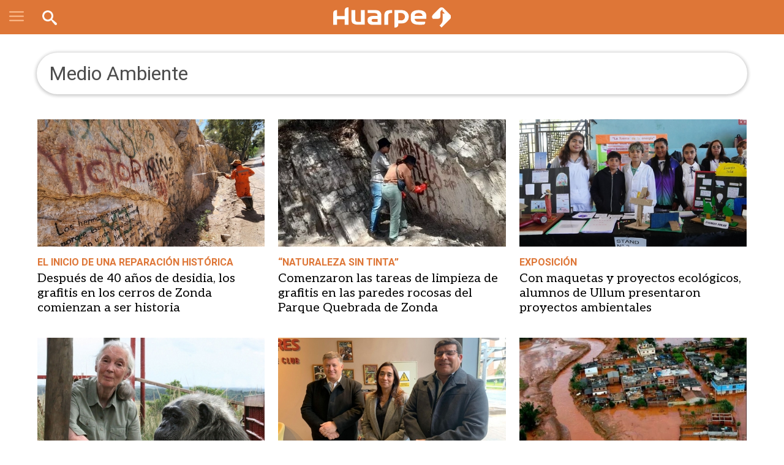

--- FILE ---
content_type: text/html; charset=utf-8
request_url: https://www.diariohuarpe.com/tags/medio-ambiente
body_size: 22210
content:
<!DOCTYPE html><html xmlns="http://www.w3.org/1999/xhtml" xml:lang="es" lang="es" xmlns:fb="http://www.facebook.com/2008/fbml" itemid="https://www.diariohuarpe.com/tags/medio-ambiente" itemtype="http://schema.org/WebSite" itemscope xmlns:og="http://opengraphprotocol.org/schema/"><head prefix="og: http://ogp.me/ns#"><script>dataLayer=[{section:"medio-ambiente",pageType:"section",contentRestrictions:"free_access"}]</script><script custom-element="marfeel" type="text/javascript" class="borrarScript">!function(){"use strict";function i(e){var t=!(1<arguments.length&&void 0!==arguments[1])||arguments[1],c=document.createElement("script");c.src=e,t?c.type="module":(c.async=!0,c.type="text/javascript",c.setAttribute("nomodule",""));var n=document.getElementsByTagName("script")[0];n.parentNode.insertBefore(c,n)}!function(e,t){!function(e,t,c){var n,a,o;c.accountId=t,null!==(n=e.marfeel)&&void 0!==n||(e.marfeel={}),null!==(a=(o=e.marfeel).cmd)&&void 0!==a||(o.cmd=[]),e.marfeel.config=c;var r="https://sdk.mrf.io/statics";i("".concat(r,"/marfeel-sdk.js?id=").concat(t),!0),i("".concat(r,"/marfeel-sdk.es5.js?id=").concat(t),!1)}(e,9721,2<arguments.length&&void 0!==arguments[2]?arguments[2]:{})}(window,9721,{})}()</script><script>function loadScript(url, callback) {
        var script = document.createElement("script")
        script.type = "text/javascript";
    
        if (script.readyState) {
            // handle IE
            script.onreadystatechange = function() {
                if (script.readyState == "loaded" || script.readyState == "complete") {
                    script.onreadystatechange = null;
                    callback();
                }
            };
        } else {
            // handle other browsers
            script.onload = function() {
                callback();
            };
        }
    
        script.src = url;
        document.getElementsByTagName("head")[0].appendChild(script);
    }
    
    loadScript("https://www.gstatic.com/firebasejs/5.3.0/firebase-app.js", function() {
    	loadScript("https://www.gstatic.com/firebasejs/5.3.0/firebase-messaging.js", function() {
    		//En desarrollo, desinstalamos el SW.
    		
    		var config = {
    			messagingSenderId: "942700704429"
    		};
    
    		window.onload = function () {
    			firebase.initializeApp(config);
    			const pushModal = document.querySelector('.notificacion-modal');
    			const messaging = firebase.messaging();
    			messaging.usePublicVapidKey("BHjw0jrFZSif33WSVsx_unfaudWm9HqixMBw4Q6_CP4zt5W64pHfH9L0dH54dW77UgoDyUVIhFySAdC7DcFPr40");
    
    			if ('serviceWorker' in navigator && 'PushManager' in window) {
    				console.log('Service Worker and Push is supported');
    				navigator.serviceWorker.register("/sw.js?messagingSenderId=942700704429&version=D")
    				.then(function(registration) {
    
    					if (!navigator.serviceWorker.controller) {
    						return;
    					}
    
    					var preventDevToolsReloadLoop;
    					navigator.serviceWorker.addEventListener('controllerchange', function (event) {					
    						if (preventDevToolsReloadLoop) return;
    						preventDevToolsReloadLoop = true;
    						console.log('Controller loaded');
    						window.location.reload();
    					});
    
    					console.log('Service Worker is registered', registration);
    					messaging.useServiceWorker(registration);  
    
    					
    				})
    				.catch(function(error) {
    					console.error('Service Worker Error', error);
    				});
    
    				pushModal.querySelector('.btn--link').addEventListener('click', function () {
    					createCookie("notificacion", 'false');
    					pushModal.style.display = "none";
    				});
    
    				if(!readCookie("notificacion") && Notification.permission == 'default'){
    					pushModal.style.display = "block";
    					pushModal.querySelector('.aceptar').addEventListener('click', function () {
    						pushModal.style.display = "none";
    						requestNotification();
    					});
    				}
    
    				if (Notification.permission != 'default') requestNotification();
    			} else {
    				console.warn('Push messaging is not supported');
    			}
    
    			function doPost(url, body, get) {
    				var xhr = new XMLHttpRequest();
    				if (get)
    					xhr.open("GET", url);
    				else
    					xhr.open("POST", url);
    				xhr.setRequestHeader("Content-Type", "application/json;charset=UTF-8");
    				if (body)
    					xhr.send(JSON.stringify(body));
    				else
    					xhr.send("");
    			}
    
    			messaging.onMessage(function(payload) {
    				console.log("onMessage" , payload)
    				const notificationTitle = payload.data.title;
    				const notificationOptions = {
    					icon: 'img/push/notification.png',
    					badge: 'img/push/badge.png',
    					vibrate: [100, 50, 100],
    					data: {
    						dateOfArrival: Date.now(),
    						nota: payload.data.nota,
    						url_destino: payload.data.url_destino,
    						id_notificacion: payload.data.id_notificacion
    					}
    				};
    				if (payload.data.image)
    					notificationOptions.image = payload.data.image
    
    
    				if(payload.data && payload.data.body ){
    					if( payload.data.body.indexOf("...")!= -1 )
    						notificationOptions["body"]=payload.data.body.replace("...","")
    					else 
    						notificationTitle=payload.data.body;
    			    }
    
    
    				if (!("Notification" in window)) {
    					console.log("This browser does not support system notifications");
    				} else if (Notification.permission === "granted") {
    					try {
    						var notification = new Notification(notificationTitle,notificationOptions);
    
    						notification.onclick = function(event) {
    							event.preventDefault();
    							if (payload.data.url_destino) {
    								window.open(payload.data.url_destino, '_blank');
    							} else if (payload.data.nota) {
    								window.open(payload.data.nota, '_blank');
    							} else {
    								window.open('https://www.diariohuarpe.com', '_blank');
    							}
    							notification.close();
    						}
    					}
    					catch(e) { //TODO MOSTRAR LA NOTIFICACION EN EL HTML ?
    						console.log("Error al mostrar notificacion en primer plano", e)
    					}
    				}
    			});
    
    			messaging.onTokenRefresh(function() {
    				messaging
    					.getToken()
    					.then(function(refreshedToken) {
    						console.log("Token refreshed.");
    						setTokenSentToServer(false);
    						sendTokenToServer(refreshedToken);
    					})
    					.catch(function(err) {
    						console.log("Unable to retrieve refreshed token ", err);
    						showToken("Unable to retrieve refreshed token ", err);
    					});
    			});
    
    			function sendTokenToServer(currentToken) {
    				if (!isTokenSentToServer()) {
    					console.log("Sending token to server...");
    					setTokenSentToServer(true);
    
    					doPost("/webpush/subscribe", {
    						token: currentToken
    					});
    				} else {
    					console.log(
    						"Token already sent to server so won't send it again " +
    							"unless it changes"
    					);
    				}
    			}
    
    			function isTokenSentToServer() {
    				return window.localStorage.getItem("sentToServer") === 1;
    			}
    
    			function setTokenSentToServer(sent) {
    				window.localStorage.setItem("sentToServer", sent ? 1 : 0);
    			}
    
    			function requestNotification() {
    				messaging
    					.requestPermission()
    					.then(function () {
    						console.log("Notification permission granted firebase.");
    						messaging.getToken().then(function (currentToken) {
    							if (currentToken) {
    								sendTokenToServer(currentToken);
    
    								ga('send', 'event', {
    									eventCategory: 'NTG push notification',
    									eventAction: 'click',
    									eventLabel: document.title,
    									nonInteraction: false
    								});
    							} else {
    								console.log('No Instance ID token available. Request permission to generate one.');
    								updateUIForPushPermissionRequired();
    								setTokenSentToServer(false);
    							}
    						}).catch(function (err) {
    							console.log('An error occurred while retrieving token. ', err);
    							setTokenSentToServer(false);
    						});
    					})
    					.catch(function (err) {
    						console.log("Unable to get permission to notify.", err);
    					});
    			}
    		}		
    	})
    })</script><link rel="manifest" href="/img/favicons/manifest.json"><script type="text/javascript"></script><script type="text/javascript">PPP_VIDEOJS_JS="https://pubads.g.doubleclick.net/gampad/ads?iu=/21753329716/Video&description_url=[placeholder]&env=vp&impl=s&correlator=&tfcd=0&npa=0&gdfp_req=1&output=vast&sz=400x300|640x480&ciu_szs=300x250,320x50,320x100,336x280,728x90&unviewed_position_start=1"</script><meta charset="utf-8"><meta name="viewport" content="width=device-width"><div itemscope="itemscope" itemtype="http://schema.org/Person" itemprop="author"><meta itemprop="name" content="Diario Huarpe"><meta itemprop="url" content="https://www.diariohuarpe.com"></div><meta name="twitter:card" content="summary_large_image"><meta name="twitter:site" content="@DiarioHuarpeCom"><meta name="twitter:creator" content="@DiarioHuarpeCom"><meta property="og:site_name" content="Diario Huarpe"><meta name="robots" content="index, follow"><meta name="distribution" content="global"><meta name="rating" content="general"><meta name="language" content="es_AR.UTF-8"><meta itemscope itemprop="mainEntityOfPage" itemtype="https://schema.org/WebPage"><meta itemprop="genre" content="News"><meta http-equiv="X-UA-Compatible" content="IE=edge"><meta http-equiv="Content-Type" content="text/html; charset=utf-8"><meta name="geo.region" content="AR-J"><meta name="geo.placename" content="San Juan"><meta name="geo.position" content="-31.530229;-68.556748"><meta name="ICBM" content="-31.530229, -68.556748"><meta property="og:site_name" content="Diario Huarpe"><meta property="og:title" content="Despu&#xE9;s de 40 a&#xF1;os de desidia, los grafitis en los cerros de Zonda comienzan a ser historia"><meta itemprop="name" content="Despu&#xE9;s de 40 a&#xF1;os de desidia, los grafitis en los cerros de Zonda comienzan a ser historia"><meta name="twitter:title" content="Despu&#xE9;s de 40 a&#xF1;os de desidia, los grafitis en los cerros de Zonda comienzan a ser historia"><meta name="keywords" content="noticias,medio-ambiente"><meta property="fb:admins" content="100000000066596"><meta property="fb:app_id" content="285780951504485"><meta property="fb:pages" content="130259190347711"><meta itemprop="headline" content="Despu&#xE9;s de 40 a&#xF1;os de desidia, los grafitis en los cerros de Zonda comienzan a ser historia"><title>Despu&#xE9;s de 40 a&#xF1;os de desidia, los grafitis en los cerros de Zonda comienzan a ser historia</title><link rel="shortcut icon" href="https://www.diariohuarpe.com/img/favicons/favicon.ico"><link rel="apple-touch-icon" sizes="57x57" href="https://www.diariohuarpe.com/img/favicons/apple-icon-57x57.png"><link rel="apple-touch-icon" sizes="60x60" href="https://www.diariohuarpe.com/img/favicons/apple-icon-60x60.png"><link rel="apple-touch-icon" sizes="72x72" href="https://www.diariohuarpe.com/img/favicons/apple-icon-72x72.png"><link rel="apple-touch-icon" sizes="76x76" href="https://www.diariohuarpe.com/img/favicons/apple-icon-76x76.png"><link rel="apple-touch-icon" sizes="114x114" href="https://www.diariohuarpe.com/img/favicons/apple-icon-114x114.png"><link rel="apple-touch-icon" sizes="120x120" href="https://www.diariohuarpe.com/img/favicons/apple-icon-120x120.png"><link rel="apple-touch-icon" sizes="144x144" href="https://www.diariohuarpe.com/img/favicons/apple-icon-144x144.png"><link rel="apple-touch-icon" sizes="152x152" href="https://www.diariohuarpe.com/img/favicons/apple-icon-152x152.png"><link rel="apple-touch-icon" sizes="180x180" href="https://www.diariohuarpe.com/img/favicons/apple-icon-180x180.png"><link rel="icon" type="image/png" sizes="192x192" href="https://www.diariohuarpe.com/img/favicons/android-icon-192x192.png"><link rel="icon" type="image/png" sizes="32x32" href="https://www.diariohuarpe.com/img/favicons/favicon-32x32.png"><link rel="icon" type="image/png" sizes="96x96" href="https://www.diariohuarpe.com/img/favicons/favicon-96x96.png"><link rel="icon" type="image/png" sizes="16x16" href="https://www.diariohuarpe.com/img/favicons/favicon-16x16.png"><link rel="manifest" href="https://www.diariohuarpe.com/img/favicons/manifest.json"><meta name="application-name" content="Diario Huarpe"><meta name="apple-mobile-web-app-status-bar-style" content="black-translucent"><meta name="msapplication-TileColor" content="#DE7637"><meta name="msapplication-TileImage" content="https://www.diariohuarpe.com/img/favicons/ms-icon-144x144.png"><meta name="theme-color" content="#DE7637"><meta name="description" content="Huarpe"><meta property="description" content="Huarpe"><meta name="twitter:description" content="Huarpe"><meta name="twitter:image" content="https://www.diariohuarpe.com/img/estructura/og_image.jpg"><meta property="og:image" content="https://www.diariohuarpe.com/img/estructura/og_image.jpg"><meta property="og:type" content="website"><link rel="canonical" href="https://www.diariohuarpe.com/tags/medio-ambiente"><meta itemprop="url" content="https://www.diariohuarpe.com/tags/medio-ambiente"><meta property="og:url" content="https://www.diariohuarpe.com/tags/medio-ambiente"><meta name="cXenseParse:pageclass" content="frontpage"><meta property="og:title" content="Despu&#xE9;s de 40 a&#xF1;os de desidia, los grafitis en los cerros de Zonda comienzan a ser historia"><meta itemprop="name" content="Despu&#xE9;s de 40 a&#xF1;os de desidia, los grafitis en los cerros de Zonda comienzan a ser historia"><meta name="twitter:title" content="Despu&#xE9;s de 40 a&#xF1;os de desidia, los grafitis en los cerros de Zonda comienzan a ser historia"><title>Despu&#xE9;s de 40 a&#xF1;os de desidia, los grafitis en los cerros de Zonda comienzan a ser historia</title><meta name="keywords" content="noticias,medio-ambiente"><meta name="news_keywords" content="noticias,medio-ambiente"><meta itemprop="keywords" content="noticias"><meta itemprop="keywords" content="medio-ambiente"><meta property="fb:admins" content="100000000066596"><meta property="fb:app_id" content="285780951504485"><meta property="fb:pages" content="130259190347711"><meta itemprop="headline" content="Despu&#xE9;s de 40 a&#xF1;os de desidia, los grafitis en los cerros de Zonda comienzan a ser historia"><link rel="shortcut icon" href="https://www.diariohuarpe.com/img/favicons/favicon.ico"><link rel="apple-touch-icon" sizes="57x57" href="https://www.diariohuarpe.com/img/favicons/apple-icon-57x57.png"><link rel="apple-touch-icon" sizes="60x60" href="https://www.diariohuarpe.com/img/favicons/apple-icon-60x60.png"><link rel="apple-touch-icon" sizes="72x72" href="https://www.diariohuarpe.com/img/favicons/apple-icon-72x72.png"><link rel="apple-touch-icon" sizes="76x76" href="https://www.diariohuarpe.com/img/favicons/apple-icon-76x76.png"><link rel="apple-touch-icon" sizes="114x114" href="https://www.diariohuarpe.com/img/favicons/apple-icon-114x114.png"><link rel="apple-touch-icon" sizes="120x120" href="https://www.diariohuarpe.com/img/favicons/apple-icon-120x120.png"><link rel="apple-touch-icon" sizes="144x144" href="https://www.diariohuarpe.com/img/favicons/apple-icon-144x144.png"><link rel="apple-touch-icon" sizes="152x152" href="https://www.diariohuarpe.com/img/favicons/apple-icon-152x152.png"><link rel="apple-touch-icon" sizes="180x180" href="https://www.diariohuarpe.com/img/favicons/apple-icon-180x180.png"><link rel="icon" type="image/png" sizes="192x192" href="https://www.diariohuarpe.com/img/favicons/android-icon-192x192.png"><link rel="icon" type="image/png" sizes="32x32" href="https://www.diariohuarpe.com/img/favicons/favicon-32x32.png"><link rel="icon" type="image/png" sizes="96x96" href="https://www.diariohuarpe.com/img/favicons/favicon-96x96.png"><link rel="icon" type="image/png" sizes="16x16" href="https://www.diariohuarpe.com/img/favicons/favicon-16x16.png"><link rel="manifest" href="https://www.diariohuarpe.com/img/favicons/manifest.json"><meta property="og:type" content="article"><meta name="twitter:image" content="https://www.diariohuarpe.com/img/estructura/og_image.jpg"><meta property="og:image" content="https://www.diariohuarpe.com/img/estructura/og_image.jpg"><meta property="og:description" content="Huarpe"><meta name="description" content="Huarpe"><meta property="description" content="Huarpe"><meta name="twitter:description" content="Huarpe"><link rel="canonical" href="https://www.diariohuarpe.com/tags/medio-ambiente"><meta itemprop="url" content="https://www.diariohuarpe.com/tags/medio-ambiente"><meta property="og:url" content="https://www.diariohuarpe.com/tags/medio-ambiente"><div style="display:none" itemprop="publisher" itemscope itemtype="https://schema.org/Organization"><div itemprop="logo" itemscope itemtype="https://schema.org/ImageObject"><meta itemprop="url" content="https://www.diariohuarpe.com/img/estructura/datos_huarpe_o_revert.png"><meta itemprop="width" content="600"><meta itemprop="height" content="60"></div><meta itemprop="name" content="Diario Huarpe"></div><script type="text/javascript">!function(e,t,r){e.async=1,e.src="//cdn.taboola.com/libtrc/diariohuarpe-network/loader.js",t.parentNode.insertBefore(e,t)}(document.createElement("script"),document.getElementsByTagName("script")[0])</script><link rel="preconnect" href="https://fonts.gstatic.com"><link href="https://fonts.googleapis.com/css2?family=Aleo&amp;family=Merriweather&amp;family=Roboto+Slab:wght@300;700&amp;family=Roboto:wght@300;400;700&amp;display=swap" rel="stylesheet"><link rel="stylesheet" type="text/css" href="/css/style.8e315e1.css"><link rel="stylesheet" type="text/css" href="/libs/slick/slick.f38b2db.css"><link rel="stylesheet" type="text/css" href="/libs/lightGallery/css/lightgallery.cb6ec15.css"><link rel="stylesheet" type="text/css" href="/libs/jquery-modal/jquery.modal.779f4f1.css"><link rel="stylesheet" type="text/css" href="/libs/videojs/video-js.20e19d8.css"><link rel="stylesheet" type="text/css" href="/libs/videojs/videojs.ima.faad6d6.css"><link rel="stylesheet" type="text/css" href="/libs/videojs/vsg-skin.a46946c.css"><link rel="stylesheet" type="text/css" href="/libs/add-to-homescreen/style/addtohomescreen.75e99f8.css"><link rel="stylesheet" type="text/css" href="/libs/magicsuggest/magicsuggest.6d97850.css"><link rel="stylesheet" type="text/css" href="/libs/swiper/css/swiper.1d81474.css"><script>var RECAPTCHA_SITEKEY="6LeKyZEUAAAAABkGrBsZW68Hz8qCO3kNw66D_zhB",FACEBOOK_TOKEN="2349821488585242|QH_ReDdW3GvvWhG63pkiyFafRYk"</script><script type="text/javascript" async src="https://imasdk.googleapis.com/js/sdkloader/ima3.js"></script><script type="text/javascript" src="/js/ads.6dfe9a4.js"></script><script type="text/javascript" src="/js/all.min.7d25d13.js" async></script><script type="text/javascript" src="/js/videojs.min.2b00e84.js"></script><script src="https://www.youtube.com/iframe_api" defer="defer"></script><script async src="https://www.googletagmanager.com/gtag/js?id=G-KPC815GE0M"></script><script>function gtag(){dataLayer.push(arguments)}window.dataLayer=window.dataLayer||[],gtag("js",new Date),gtag("config","G-KPC815GE0M")</script><div id="fb-root"></div><script>!function(e,t,n){var s,o=e.getElementsByTagName(t)[0];e.getElementById(n)||((s=e.createElement(t)).id=n,s.src="https://connect.facebook.net/es_LA/sdk.js#xfbml=1&version=v3.1&appId=285780951504485",o.parentNode.insertBefore(s,o))}(document,"script","facebook-jssdk")</script><script>!function(e,t,n,c,o,a,f){e.fbq||(o=e.fbq=function(){o.callMethod?o.callMethod.apply(o,arguments):o.queue.push(arguments)},e._fbq||(e._fbq=o),(o.push=o).loaded=!0,o.version="2.0",o.queue=[],(a=t.createElement(n)).async=!0,a.src="https://connect.facebook.net/en_US/fbevents.js",(f=t.getElementsByTagName(n)[0]).parentNode.insertBefore(a,f))}(window,document,"script"),fbq("init","2165235240371958"),fbq("track","PageView")</script><noscript><img height="1" width="1" style="display:none" src="https://www.facebook.com/tr?id=2165235240371958&amp;ev=PageView&amp;noscript=1"></noscript><script src="https://www.google.com/recaptcha/api.js?render=6LeKyZEUAAAAABkGrBsZW68Hz8qCO3kNw66D_zhB"></script><script>window.marfeel=window.marfeel||{cmd:[]},window.marfeel.cmd.push(["compass",function(e){e.setPageVar("tipo","Tag"),e.setPageVar("key","medio-ambiente"),e.setPageVar("link","/tags/medio-ambiente")}])</script><meta name="dailymotion-domain-verification" content="dm3588tzrz003k5wg"><script type="text/javascript">!function(){"use strict";function i(e){var t=!(1<arguments.length&&void 0!==arguments[1])||arguments[1],c=document.createElement("script");c.src=e,t?c.type="module":(c.async=!0,c.type="text/javascript",c.setAttribute("nomodule",""));var n=document.getElementsByTagName("script")[0];n.parentNode.insertBefore(c,n)}!function(e,t){!function(e,t,c){var n,a,o;c.accountId=9721,null!==(n=e.marfeel)&&void 0!==n||(e.marfeel={}),null!==(a=(o=e.marfeel).cmd)&&void 0!==a||(o.cmd=[]),e.marfeel.config=c;var r="https://sdk.mrf.io/statics";i("".concat(r,"/marfeel-sdk.js?id=").concat(9721),!0),i("".concat(r,"/marfeel-sdk.es5.js?id=").concat(9721),!1)}(e,0,2<arguments.length&&void 0!==arguments[2]?arguments[2]:{})}(window,9721,{})}()</script><div id="login_modal" class="modal"><div class="registro contenedor"><h6 class="titulo">Ingres&#xE1; con tu cuenta de Facebook o Google</h6><div class="botones--sociales"><div class="boton facebook"><a href="/auth/facebook" class="showOverlay noAjax showOverlay"><img src="/img/varios/facebook_icon.png" width="50px"> Ingres&#xE1; con Facebook</a></div><div class="boton google"><a href="/auth/google" class="showOverlay noAjax showOverlay"><img src="/img/varios/google_icon.png" width="50px"> Ingres&#xE1; con Google</a></div></div><h7>&#xD3; con tu cuenta HUARPE</h7><div class="login-cont"><form class="l_formulario" id="l_formulario" method="post" action><div class="form-item"><input type="email" placeholder="Email" id="l_email" name="l_email" value required></div><div class="form-item"><input type="password" placeholder="Contrase&#xF1;a" id="l_password" name="l_password" value required></div><button class="btn--primary" id="ingresar">Iniciar Sesi&#xF3;n</button><div class="left"><input type="checkbox" name="recordar" id="recordar" checked="checked"> Recordar mi usuario</div><div class="right"><a href="#recuperar_modal" class="link-modal" rel="modal:open" id="recuperar">Olvid&#xE9; mi contrase&#xF1;a</a></div><div id="response"></div></form><h6>&#xBF;No est&#xE1;s registrado?</h6><a href="/registro" rel="modal:close" id="registro" class="btn--primary">CREA TU CUENTA</a><p class="gratis">&#xA1;Es Gratis!</p></div></div></div><div id="complete_login_modal" class="modal" style="width:100%"></div><div id="recuperar_modal" class="modal"><div class="login-cont rec_pass"><p class="texto">Ingres&#xE1; su correo de Email para recuperar contrase&#xF1;a</p><form class="recuperar_formulario" id="recuperar_formulario" method="post" action><div class="form-item"><input type="email" placeholder="Email" id="recuperar_email_" name="recuperar_email_" value required></div><button class="btn--primary" id="recuperar_c_">Aceptar</button></form><div id="response_cambio"></div></div></div><div id="dni_modal" class="modal"><div class="dni-cont"><p>Ingres&#xE1; su DNI por unica vez.</p><form class="dni_formulario" id="dni_formulario" method="post" action><input type="hidden" name="concurso" id="dni_concurso"><div class="form-item"><input type="text" placeholder="DNI" id="dni" name="dni" value required></div><button class="btn--primary" id="dni_aceptar">Aceptar</button><div id="response"></div></form></div></div><div class="notificacion-modal"><div class="logo"><img src="[data-uri]" alt="huarpe"></div><p class="text">&#xBF;Quer&#xE9;s recibir notificaciones de alertas?</p><div class="botones"><button type="button" class="btn--link">No, gracias</button> <button type="button" class="aceptar btn--primary">Aceptar</button></div></div><script async="async" src="https://www.googletagservices.com/tag/js/gpt.js"></script><script async id="ebx" src="//applets.ebxcdn.com/ebx.js"></script></head><body class="body"><div class="interstitial-mobile"></div><div class="interstitial-desktop"></div><div style="display:none" class="publicidad-oculta mobile"></div><div style="display:none" class="publicidad-oculta desktop"></div><div class="loading hidden"><div class="contenedor"><img alt="Huarpe" src="[data-uri]"></div></div><header class="header"><div class="cont_header"><div class="cont-menu-desktop"><div class="contenedor grid"><button class="hamburger hamburger--elastic js-hamburger" type="button"><span class="hamburger-box"><span class="hamburger-inner"></span></span></button><ul class="navbar-menu-desktop"><li class="menu_ menu_provinciales"><a href="/provinciales">PROVINCIALES</a></li><li class="menu_ menu_policiales"><a href="/policiales">POLICIALES</a></li><li class="menu_ menu_politica"><a href="/politica">POL&#xCD;TICA</a></li><li class="menu_ menu_economia"><a href="/economia">ECONOM&#xCD;A</a></li><li class="menu_ menu_judiciales"><a href="/judiciales">JUDICIALES</a></li><li class="menu_ menu_sociedad"><a href="/sociedad">SOCIEDAD</a></li><li class="menu_ menu_departamentales"><a href="/departamentales">DEPARTAMENTALES</a></li><li class="menu_ menu_cultura-y-espectaculos"><a href="/cultura-y-espectaculos">CULTURA</a></li></ul></div></div><a class="logo" href="/"><img class="logo_normal" alt="Huarpe" src="[data-uri]"></a><nav class="navbar"><div class="navbar-menu"><div class="menu-mobile"><div class="cont_opciones"><div class="opciones ntabs"><div class="item secciones is-active ntabslink"><a href="#ntab-secciones"><svg class="icon icon-menu"><use xlink:href="#icon-menu"/></svg> <span>SECCIONES</span></a></div><div class="item clima ntabslink"><a href="#ntab-clima"><svg class="icon icon-Sun"><use xlink:href="/icoMoon/symbol-defs.svg#icon-Sun"/></svg><span>CLIMA</span></a></div><div class="item buscador ntabslink"><a href="#ntab-buscador"><svg class="icon icon-search"><use xlink:href="/icoMoon/symbol-defs.svg#icon-search"/></svg></a></div></div></div><div class="cuerpo"><div class="ntabscontent secciones" id="ntab-secciones"><ul class="menu"><li><a href="/eco-huarpe">Eco Huarpe</a></li><li><a href="/negocios">Huarpe Negocios</a></li><li><a href="/deportes">Huarpe Deportivo</a></li><li><a href="/provinciales">Provinciales</a></li><li><a href="/policiales">Policiales</a></li><li><a href="/politica">Pol&#xED;tica</a></li><li><a href="/economia">Econom&#xED;a</a></li><li><a href="/judiciales">Judiciales</a></li><li><a href="/sociedad">Sociedad</a></li><li><a href="/departamentales">Departamentales</a></li><li><a href="/cultura-y-espectaculos">Cultura y Espect&#xE1;culos</a></li><li><a href="/solidaridad">Solidaridad</a></li><li><a href="/opinion">Opini&#xF3;n</a></li><li><a href="/mundo">Mundo</a></li></ul></div><div class="ntabscontent clima" id="ntab-clima"><div class="grid cont_clima"><div class="item-12"><p class="ahora">AHORA SAN JUAN</p></div><div class="item-12"><a href="/clima"><p class="temp"><svg class="icon icon-Sun"><use xlink:href="#icon-Sun"/></svg> 26 C&#xB0;</p></a></div><div class="item-12"><p class="info"></p></div><div class="item-6 proximo collapse"><p class="dia">S&#xE1;bado</p><p class="icono"><svg class="icon icon-"><use xlink:href="#"/></svg></p><p class="temperatura">26 C&#xB0; / 37 C&#xB0;</p></div><div class="item-6 proximo collapse"><p class="dia">Domingo</p><p class="icono"><svg class="icon icon-"><use xlink:href="#"/></svg></p><p class="temperatura">24 C&#xB0; / 32 C&#xB0;</p></div></div></div><div class="ntabscontent buscador" id="ntab-buscador"><div class="grid cont_buscador"><div class="item-12"><form method="GET" action="/busqueda"><input type="search" name="q" class="search-text" placeholder="Buscar..." autocomplete="off" required> <input type="submit" value="BUSCAR" class="btn--primary search-submit"></form></div></div></div></div></div><div class="contenedor grid menu_desktop"><div class="item-3"><ul class="menu"><li><a href="/eco-huarpe">Eco Huarpe</a></li><li><a href="/negocios">Huarpe Negocios</a></li><li><a href="/deportes">Huarpe Deportivo</a></li><li><a href="/provinciales">Provinciales</a></li><li><a href="/policiales">Policiales</a></li><li><a href="/politica">Pol&#xED;tica</a></li><li><a href="/economia">Econom&#xED;a</a></li><li><a href="/judiciales">Judiciales</a></li></ul></div><div class="item-3"><ul class="menu"><li><a href="/sociedad">Sociedad</a></li><li><a href="/departamentales">Departamentales</a></li><li><a href="/cultura-y-espectaculos">Cultura y Espect&#xE1;culos</a></li><li><a href="/solidaridad">Solidaridad</a></li><li><a href="/opinion">Opini&#xF3;n</a></li><li><a href="/mundo">Mundo</a></li></ul></div><div class="item-6"><div class="grid Eco Huarpe"></div><div class="grid Huarpe Negocios"></div><div class="grid Huarpe Deportivo"></div><div class="grid Provinciales"></div><div class="grid Policiales"></div><div class="grid Pol&#xED;tica"></div><div class="grid Econom&#xED;a"></div><div class="grid Judiciales"></div><div class="grid Sociedad"></div><div class="grid Departamentales"></div><div class="grid Cultura y Espect&#xE1;culos"></div><div class="grid Solidaridad"></div><div class="grid Opini&#xF3;n"></div><div class="grid Mundo"></div></div></div></div></nav><div class="login-box unlogged"><svg class="triangle" xmlns="http://www.w3.org/2000/svg" width="25" height="26" viewbox="0 0 25 26" fill="none"><path d="M0 26L25 0V13V26H0Z" fill="#DE640A"/></svg><div class="login-btn"><a class="btn" href="/login">INGRESAR</a></div><div class="register-btn"><a class="btn" href="/registro">REGISTRARSE</a></div></div><div class="login-box logged"><svg class="triangle" xmlns="http://www.w3.org/2000/svg" width="25" height="26" viewbox="0 0 25 26" fill="none"><path d="M0 26L25 0V13V26H0Z" fill="#FFFFFF"/></svg><div class="login-btn"><a class="btn" href="/mi-cuenta">Ir al perfil</a></div><div class="register-btn"><img src="/img/estructura/cerrar_sesion.svg" alt="cerrar sesion"> <a class="btn" id="logout" href="/logout">Cerrar sesi&#xF3;n</a></div></div><div class="objetos"><div class="cont_search"><form class="search-form" method="GET" action="/busqueda"><input type="search" name="q" class="search-text" placeholder="Buscar..." autocomplete="off" required> <input type="submit" value class="search-submit"></form></div></div></div></header><script async src="https://pagead2.googlesyndication.com/pagead/js/adsbygoogle.js?client=ca-pub-8058679974123390" crossorigin="anonymous"></script><script type="text/javascript" src="https://ads.vidoomy.com/diariohuarpe_6339.js" async></script><div class="aux_header" aria-hidden="true"></div><div class="publicidad_footer_sticky"><div class="cont_sticky"><img class="close_sticky" height="24" width="24" src="/img/varios/cruz_sticky.png"><div class="isMobile"><div class="contenedor__publicidad" data-tipo="tipo_desktop" data-no-desktop="false" data-no-mobile="false" data-tipo-spot="desktop"><div class="publicidad H52"><div class="gpt-load" data-gpt="/21753329716/huapre_home_sticky" data-size="[[728, 90]]"></div></div></div><div class="contenedor__publicidad" data-tipo="tipo_desktop" data-no-desktop="true" data-no-mobile="false" data-tipo-spot="mobile"><div class="publicidad H52"><div class="gpt-load" data-gpt="/21753329716/huarpe_mob_home_sticky" data-size="[[320,50]]"></div></div></div></div><div class="isDesktop"><div class="contenedor__publicidad" data-tipo="tipo_desktop" data-no-desktop="false" data-no-mobile="false" data-tipo-spot="desktop"><div class="publicidad H52"><div class="gpt-load" data-gpt="/21753329716/huapre_home_sticky" data-size="[[728, 90]]"></div></div></div><div class="contenedor__publicidad" data-tipo="tipo_desktop" data-no-desktop="true" data-no-mobile="false" data-tipo-spot="mobile"><div class="publicidad H52"><div class="gpt-load" data-gpt="/21753329716/huarpe_mob_home_sticky" data-size="[[320,50]]"></div></div></div></div></div></div><div id="sitio"><input id="medio-ambiente" class="datos_ubicacion" type="hidden" data-gpt_seccion="huarpe" data-gpt_subseccion="tags"> <input type="hidden" name="more" id="more" value="true"> <input type="hidden" name="tag" id="tag" value="medio-ambiente"> <input type="hidden" name="tagId" id="tagId" value="5ca4e887ff10510015e24243"><section class="tags"><div class="contenedor grid"><div class="tag_nombre"><div class="grid justify-space"><div class="data">Medio Ambiente</div></div></div><div class="notas_seccion_ grid"><div class="item-4"><article class="nota nota-lista nota_gen"><input style="display:none" class="nota_fecha_input" data-fecha-a="1760638080000"><div class="media"><figure class="video-wrapper"><a href="/nota/naturaleza-sin-tinta-el-plan-que-devuelve-su-belleza-natural-a-la-quebrada-de-zonda-2025101613260"><img class="lazyload" data-sizes="auto" alt="Despu&#xE9;s de 40 a&#xF1;os de desidia, los grafitis en los cerros de Zonda comienzan a ser historia" data-optimumx="1" data-src="https://pxbcdn.diariohuarpe.com/huarpe/102025/1760634686048/20251015-114459-jpg..jpg?&amp;cw=320&amp;ch=200" data-srcset="https://pxbcdn.diariohuarpe.com/huarpe/102025/1760634686048/20251015-114459-jpg..jpg?&amp;cw=123&amp;ch=69.126 123w,https://pxbcdn.diariohuarpe.com/huarpe/102025/1760634686048/20251015-114459-jpg..jpg?&amp;cw=480&amp;ch=269.76000000000005 480w,https://pxbcdn.diariohuarpe.com/huarpe/102025/1760634686048/20251015-114459-jpg..jpg?&amp;cw=600&amp;ch=337.20000000000005 600w,https://pxbcdn.diariohuarpe.com/huarpe/102025/1760634686048/20251015-114459-jpg..jpg?&amp;cw=720&amp;ch=404.64000000000004 720w,https://pxbcdn.diariohuarpe.com/huarpe/102025/1760634686048/20251015-114459-jpg..jpg?&amp;cw=960&amp;ch=539.5200000000001 960w,https://pxbcdn.diariohuarpe.com/huarpe/102025/1760634686048/20251015-114459-jpg..jpg?&amp;cw=1024&amp;ch=575.488 1024w"><noscript><img alt="Despu&#xE9;s de 40 a&#xF1;os de desidia, los grafitis en los cerros de Zonda comienzan a ser historia" sizes="auto" optimumx="1" src="https://pxbcdn.diariohuarpe.com/huarpe/102025/1760634686048/20251015-114459-jpg..jpg?&amp;cw=320&amp;ch=200" srcset="https://pxbcdn.diariohuarpe.com/huarpe/102025/1760634686048/20251015-114459-jpg..jpg?&amp;cw=123&amp;ch=69.126 123w,https://pxbcdn.diariohuarpe.com/huarpe/102025/1760634686048/20251015-114459-jpg..jpg?&amp;cw=480&amp;ch=269.76000000000005 480w,https://pxbcdn.diariohuarpe.com/huarpe/102025/1760634686048/20251015-114459-jpg..jpg?&amp;cw=600&amp;ch=337.20000000000005 600w,https://pxbcdn.diariohuarpe.com/huarpe/102025/1760634686048/20251015-114459-jpg..jpg?&amp;cw=720&amp;ch=404.64000000000004 720w,https://pxbcdn.diariohuarpe.com/huarpe/102025/1760634686048/20251015-114459-jpg..jpg?&amp;cw=960&amp;ch=539.5200000000001 960w,https://pxbcdn.diariohuarpe.com/huarpe/102025/1760634686048/20251015-114459-jpg..jpg?&amp;cw=1024&amp;ch=575.488 1024w"></noscript></a></figure></div><div class="data"><div class="volanta"><a href="/nota/naturaleza-sin-tinta-el-plan-que-devuelve-su-belleza-natural-a-la-quebrada-de-zonda-2025101613260"><span>El inicio de una reparaci&#xF3;n hist&#xF3;rica</span></a></div><div class="titulo"><h2><a href="/nota/naturaleza-sin-tinta-el-plan-que-devuelve-su-belleza-natural-a-la-quebrada-de-zonda-2025101613260">Despu&#xE9;s de 40 a&#xF1;os de desidia, los grafitis en los cerros de Zonda comienzan a ser historia</a></h2></div><div class="introduccion"><p>Esta semana finaliz&#xF3; la primera etapa de la campa&#xF1;a &#x201C;Naturaleza sin Tinta&#x201D;, que busca restaurar las formaciones geol&#xF3;gicas da&#xF1;adas por pintadas en el Parque Quebrada de Zonda. El operativo, impulsado por ONGs,&#xA0;voluntarios, la secretar&#xED;a de Ambiente, y el Ministerio de Turismo, Cultura y Deporte abarc&#xF3; casi tres kil&#xF3;metros de rocas en el sector oeste del parque.</p></div></div></article></div><div class="item-4"><article class="nota nota-lista nota_gen"><input style="display:none" class="nota_fecha_input" data-fecha-a="1760377140000"><div class="media"><figure class="video-wrapper"><a href="/nota/unidos-por-el-ambiente-voluntarios-restauran-las-rocas-del-parque-quebrada-de-zonda-2025101314390"><img class="lazyload" data-sizes="auto" alt="Comenzaron las tareas de limpieza de grafitis en las paredes rocosas del Parque Quebrada de Zonda" data-optimumx="1" data-src="https://pxbcdn.diariohuarpe.com/huarpe/102025/1760377791825/image-1-webp..webp?&amp;cw=320&amp;ch=200" data-srcset="https://pxbcdn.diariohuarpe.com/huarpe/102025/1760377791825/image-1-webp..webp?&amp;cw=123&amp;ch=69.14201183431952 123w,https://pxbcdn.diariohuarpe.com/huarpe/102025/1760377791825/image-1-webp..webp?&amp;cw=480&amp;ch=269.8224852071006 480w,https://pxbcdn.diariohuarpe.com/huarpe/102025/1760377791825/image-1-webp..webp?&amp;cw=600&amp;ch=337.27810650887574 600w,https://pxbcdn.diariohuarpe.com/huarpe/102025/1760377791825/image-1-webp..webp?&amp;cw=720&amp;ch=404.73372781065086 720w,https://pxbcdn.diariohuarpe.com/huarpe/102025/1760377791825/image-1-webp..webp?&amp;cw=960&amp;ch=539.6449704142012 960w,https://pxbcdn.diariohuarpe.com/huarpe/102025/1760377791825/image-1-webp..webp?&amp;cw=1024&amp;ch=575.6213017751479 1024w"><noscript><img alt="Comenzaron las tareas de limpieza de grafitis en las paredes rocosas del Parque Quebrada de Zonda" sizes="auto" optimumx="1" src="https://pxbcdn.diariohuarpe.com/huarpe/102025/1760377791825/image-1-webp..webp?&amp;cw=320&amp;ch=200" srcset="https://pxbcdn.diariohuarpe.com/huarpe/102025/1760377791825/image-1-webp..webp?&amp;cw=123&amp;ch=69.14201183431952 123w,https://pxbcdn.diariohuarpe.com/huarpe/102025/1760377791825/image-1-webp..webp?&amp;cw=480&amp;ch=269.8224852071006 480w,https://pxbcdn.diariohuarpe.com/huarpe/102025/1760377791825/image-1-webp..webp?&amp;cw=600&amp;ch=337.27810650887574 600w,https://pxbcdn.diariohuarpe.com/huarpe/102025/1760377791825/image-1-webp..webp?&amp;cw=720&amp;ch=404.73372781065086 720w,https://pxbcdn.diariohuarpe.com/huarpe/102025/1760377791825/image-1-webp..webp?&amp;cw=960&amp;ch=539.6449704142012 960w,https://pxbcdn.diariohuarpe.com/huarpe/102025/1760377791825/image-1-webp..webp?&amp;cw=1024&amp;ch=575.6213017751479 1024w"></noscript></a></figure></div><div class="data"><div class="volanta"><a href="/nota/unidos-por-el-ambiente-voluntarios-restauran-las-rocas-del-parque-quebrada-de-zonda-2025101314390"><span>&#x201C;naturaleza sin tinta&#x201D;</span></a></div><div class="titulo"><h2><a href="/nota/unidos-por-el-ambiente-voluntarios-restauran-las-rocas-del-parque-quebrada-de-zonda-2025101314390">Comenzaron las tareas de limpieza de grafitis en las paredes rocosas del Parque Quebrada de Zonda</a></h2></div><div class="introduccion"><p>El Ministerio de Turismo, Cultura y Deporte puso en marcha la campa&#xF1;a &#x201C;Naturaleza sin Tinta&#x201D;, que busca restaurar las formaciones geol&#xF3;gicas da&#xF1;adas por pintadas en el Parque Quebrada de Zonda.</p></div></div></article></div><div class="item-4"><article class="nota nota-lista nota_gen"><input style="display:none" class="nota_fecha_input" data-fecha-a="1759775460000"><div class="media"><figure class="video-wrapper"><a href="/nota/ullum-energia-que-transforma-alumnos-presentaron-proyectos-sobre-el-cuidado-ambiental--202510615310"><img class="lazyload" data-sizes="auto" alt="Con maquetas y proyectos ecol&#xF3;gicos, alumnos de Ullum presentaron proyectos ambientales " data-optimumx="1" data-src="https://pxbcdn.diariohuarpe.com/huarpe/102025/1759776243167/dsc02333-jpg..jpg?&amp;cw=320&amp;ch=200" data-srcset="https://pxbcdn.diariohuarpe.com/huarpe/102025/1759776243167/dsc02333-jpg..jpg?&amp;cw=123&amp;ch=69.126 123w,https://pxbcdn.diariohuarpe.com/huarpe/102025/1759776243167/dsc02333-jpg..jpg?&amp;cw=480&amp;ch=269.76000000000005 480w,https://pxbcdn.diariohuarpe.com/huarpe/102025/1759776243167/dsc02333-jpg..jpg?&amp;cw=600&amp;ch=337.20000000000005 600w,https://pxbcdn.diariohuarpe.com/huarpe/102025/1759776243167/dsc02333-jpg..jpg?&amp;cw=720&amp;ch=404.64000000000004 720w,https://pxbcdn.diariohuarpe.com/huarpe/102025/1759776243167/dsc02333-jpg..jpg?&amp;cw=960&amp;ch=539.5200000000001 960w,https://pxbcdn.diariohuarpe.com/huarpe/102025/1759776243167/dsc02333-jpg..jpg?&amp;cw=1024&amp;ch=575.488 1024w"><noscript><img alt="Con maquetas y proyectos ecol&#xF3;gicos, alumnos de Ullum presentaron proyectos ambientales " sizes="auto" optimumx="1" src="https://pxbcdn.diariohuarpe.com/huarpe/102025/1759776243167/dsc02333-jpg..jpg?&amp;cw=320&amp;ch=200" srcset="https://pxbcdn.diariohuarpe.com/huarpe/102025/1759776243167/dsc02333-jpg..jpg?&amp;cw=123&amp;ch=69.126 123w,https://pxbcdn.diariohuarpe.com/huarpe/102025/1759776243167/dsc02333-jpg..jpg?&amp;cw=480&amp;ch=269.76000000000005 480w,https://pxbcdn.diariohuarpe.com/huarpe/102025/1759776243167/dsc02333-jpg..jpg?&amp;cw=600&amp;ch=337.20000000000005 600w,https://pxbcdn.diariohuarpe.com/huarpe/102025/1759776243167/dsc02333-jpg..jpg?&amp;cw=720&amp;ch=404.64000000000004 720w,https://pxbcdn.diariohuarpe.com/huarpe/102025/1759776243167/dsc02333-jpg..jpg?&amp;cw=960&amp;ch=539.5200000000001 960w,https://pxbcdn.diariohuarpe.com/huarpe/102025/1759776243167/dsc02333-jpg..jpg?&amp;cw=1024&amp;ch=575.488 1024w"></noscript></a></figure></div><div class="data"><div class="volanta"><a href="/nota/ullum-energia-que-transforma-alumnos-presentaron-proyectos-sobre-el-cuidado-ambiental--202510615310"><span>Exposici&#xF3;n</span></a></div><div class="titulo"><h2><a href="/nota/ullum-energia-que-transforma-alumnos-presentaron-proyectos-sobre-el-cuidado-ambiental--202510615310">Con maquetas y proyectos ecol&#xF3;gicos, alumnos de Ullum presentaron proyectos ambientales</a></h2></div><div class="introduccion"><p>M&#xE1;s de 30 escuelas de Ullum participaron de la exposici&#xF3;n &#x201C;Energ&#xED;a que transforma&#x201D;, una propuesta educativa impulsada por el municipio para promover el cuidado del agua, la energ&#xED;a y el entorno natural.</p></div></div></article></div><div class="item-4"><article class="nota nota-lista nota_gen"><input style="display:none" class="nota_fecha_input" data-fecha-a="1759412580000"><div class="media"><figure class="video-wrapper"><a href="/nota/quien-fue-jane-goodall-la-mujer-que-nos-enseno-que-todos-somos-una-familia-202510210430"><img class="lazyload" data-sizes="auto" alt="Adi&#xF3;s Jane Goodall, la mujer que nos ense&#xF1;&#xF3; que la empat&#xED;a tambi&#xE9;n tiene rostro animal" data-optimumx="1" data-src="https://pxbcdn.diariohuarpe.com/huarpe/102025/1759414605615/jane-goodall-con-un-chimpance-jpg..jpg?&amp;cw=320&amp;ch=200" data-srcset="https://pxbcdn.diariohuarpe.com/huarpe/102025/1759414605615/jane-goodall-con-un-chimpance-jpg..jpg?&amp;cw=123&amp;ch=69.126 123w,https://pxbcdn.diariohuarpe.com/huarpe/102025/1759414605615/jane-goodall-con-un-chimpance-jpg..jpg?&amp;cw=480&amp;ch=269.76000000000005 480w,https://pxbcdn.diariohuarpe.com/huarpe/102025/1759414605615/jane-goodall-con-un-chimpance-jpg..jpg?&amp;cw=600&amp;ch=337.20000000000005 600w,https://pxbcdn.diariohuarpe.com/huarpe/102025/1759414605615/jane-goodall-con-un-chimpance-jpg..jpg?&amp;cw=720&amp;ch=404.64000000000004 720w,https://pxbcdn.diariohuarpe.com/huarpe/102025/1759414605615/jane-goodall-con-un-chimpance-jpg..jpg?&amp;cw=960&amp;ch=539.5200000000001 960w,https://pxbcdn.diariohuarpe.com/huarpe/102025/1759414605615/jane-goodall-con-un-chimpance-jpg..jpg?&amp;cw=1024&amp;ch=575.488 1024w"><noscript><img alt="Adi&#xF3;s Jane Goodall, la mujer que nos ense&#xF1;&#xF3; que la empat&#xED;a tambi&#xE9;n tiene rostro animal" sizes="auto" optimumx="1" src="https://pxbcdn.diariohuarpe.com/huarpe/102025/1759414605615/jane-goodall-con-un-chimpance-jpg..jpg?&amp;cw=320&amp;ch=200" srcset="https://pxbcdn.diariohuarpe.com/huarpe/102025/1759414605615/jane-goodall-con-un-chimpance-jpg..jpg?&amp;cw=123&amp;ch=69.126 123w,https://pxbcdn.diariohuarpe.com/huarpe/102025/1759414605615/jane-goodall-con-un-chimpance-jpg..jpg?&amp;cw=480&amp;ch=269.76000000000005 480w,https://pxbcdn.diariohuarpe.com/huarpe/102025/1759414605615/jane-goodall-con-un-chimpance-jpg..jpg?&amp;cw=600&amp;ch=337.20000000000005 600w,https://pxbcdn.diariohuarpe.com/huarpe/102025/1759414605615/jane-goodall-con-un-chimpance-jpg..jpg?&amp;cw=720&amp;ch=404.64000000000004 720w,https://pxbcdn.diariohuarpe.com/huarpe/102025/1759414605615/jane-goodall-con-un-chimpance-jpg..jpg?&amp;cw=960&amp;ch=539.5200000000001 960w,https://pxbcdn.diariohuarpe.com/huarpe/102025/1759414605615/jane-goodall-con-un-chimpance-jpg..jpg?&amp;cw=1024&amp;ch=575.488 1024w"></noscript></a></figure></div><div class="data"><div class="volanta"><a href="/nota/quien-fue-jane-goodall-la-mujer-que-nos-enseno-que-todos-somos-una-familia-202510210430"><span>El bosque en silencio</span></a></div><div class="titulo"><h2><a href="/nota/quien-fue-jane-goodall-la-mujer-que-nos-enseno-que-todos-somos-una-familia-202510210430">Adi&#xF3;s Jane Goodall, la mujer que nos ense&#xF1;&#xF3; que la empat&#xED;a tambi&#xE9;n tiene rostro animal</a></h2></div><div class="introduccion"><p>La primat&#xF3;loga brit&#xE1;nica falleci&#xF3; a los 91 a&#xF1;os mientras se encontraba en una gira de conferencias. Pionera en el estudio de los chimpanc&#xE9;s, Goodall revolucion&#xF3; la ciencia con sus descubrimientos y dedic&#xF3; su vida a la defensa de la naturaleza. Su legado trasciende la biolog&#xED;a: nos record&#xF3; que todos somos parte de una misma familia.</p></div></div></article></div><div class="item-4"><article class="nota nota-lista nota_gen"><input style="display:none" class="nota_fecha_input" data-fecha-a="1755680400000"><div class="media"><figure class="video-wrapper"><a href="/nota/caucete-9-de-julio-y-25-de-mayo-avanzan-en-el-pedido-para-recuperar-la-planta-de-tratamiento-de-residuos-2025820600"><img class="lazyload" data-sizes="auto" alt="Intendentes del este sanjuanino har&#xE1;n un pedido formal de ayuda al Gobierno" data-optimumx="1" data-src="https://pxbcdn.diariohuarpe.com/huarpe/082025/1755625274500/c08ca4a9-67fd-467c-bf24-410b666c9c6a-jpeg-jpeg..jpeg?&amp;cw=320&amp;ch=200" data-srcset="https://pxbcdn.diariohuarpe.com/huarpe/082025/1755625274500/c08ca4a9-67fd-467c-bf24-410b666c9c6a-jpeg-jpeg..jpeg?&amp;cw=123&amp;ch=69.21829105473965 123w,https://pxbcdn.diariohuarpe.com/huarpe/082025/1755625274500/c08ca4a9-67fd-467c-bf24-410b666c9c6a-jpeg-jpeg..jpeg?&amp;cw=480&amp;ch=270.12016021361814 480w,https://pxbcdn.diariohuarpe.com/huarpe/082025/1755625274500/c08ca4a9-67fd-467c-bf24-410b666c9c6a-jpeg-jpeg..jpeg?&amp;cw=600&amp;ch=337.6502002670227 600w,https://pxbcdn.diariohuarpe.com/huarpe/082025/1755625274500/c08ca4a9-67fd-467c-bf24-410b666c9c6a-jpeg-jpeg..jpeg?&amp;cw=720&amp;ch=405.18024032042723 720w,https://pxbcdn.diariohuarpe.com/huarpe/082025/1755625274500/c08ca4a9-67fd-467c-bf24-410b666c9c6a-jpeg-jpeg..jpeg?&amp;cw=960&amp;ch=540.2403204272363 960w,https://pxbcdn.diariohuarpe.com/huarpe/082025/1755625274500/c08ca4a9-67fd-467c-bf24-410b666c9c6a-jpeg-jpeg..jpeg?&amp;cw=1024&amp;ch=576.256341789052 1024w"><noscript><img alt="Intendentes del este sanjuanino har&#xE1;n un pedido formal de ayuda al Gobierno" sizes="auto" optimumx="1" src="https://pxbcdn.diariohuarpe.com/huarpe/082025/1755625274500/c08ca4a9-67fd-467c-bf24-410b666c9c6a-jpeg-jpeg..jpeg?&amp;cw=320&amp;ch=200" srcset="https://pxbcdn.diariohuarpe.com/huarpe/082025/1755625274500/c08ca4a9-67fd-467c-bf24-410b666c9c6a-jpeg-jpeg..jpeg?&amp;cw=123&amp;ch=69.21829105473965 123w,https://pxbcdn.diariohuarpe.com/huarpe/082025/1755625274500/c08ca4a9-67fd-467c-bf24-410b666c9c6a-jpeg-jpeg..jpeg?&amp;cw=480&amp;ch=270.12016021361814 480w,https://pxbcdn.diariohuarpe.com/huarpe/082025/1755625274500/c08ca4a9-67fd-467c-bf24-410b666c9c6a-jpeg-jpeg..jpeg?&amp;cw=600&amp;ch=337.6502002670227 600w,https://pxbcdn.diariohuarpe.com/huarpe/082025/1755625274500/c08ca4a9-67fd-467c-bf24-410b666c9c6a-jpeg-jpeg..jpeg?&amp;cw=720&amp;ch=405.18024032042723 720w,https://pxbcdn.diariohuarpe.com/huarpe/082025/1755625274500/c08ca4a9-67fd-467c-bf24-410b666c9c6a-jpeg-jpeg..jpeg?&amp;cw=960&amp;ch=540.2403204272363 960w,https://pxbcdn.diariohuarpe.com/huarpe/082025/1755625274500/c08ca4a9-67fd-467c-bf24-410b666c9c6a-jpeg-jpeg..jpeg?&amp;cw=1024&amp;ch=576.256341789052 1024w"></noscript></a></figure></div><div class="data"><div class="volanta"><a href="/nota/caucete-9-de-julio-y-25-de-mayo-avanzan-en-el-pedido-para-recuperar-la-planta-de-tratamiento-de-residuos-2025820600"><span>Planta de residuos en caucete</span></a></div><div class="titulo"><h2><a href="/nota/caucete-9-de-julio-y-25-de-mayo-avanzan-en-el-pedido-para-recuperar-la-planta-de-tratamiento-de-residuos-2025820600">Intendentes del este sanjuanino har&#xE1;n un pedido formal de ayuda al Gobierno</a></h2></div><div class="introduccion"><p>Esta semana presentar&#xE1;n la nota formal en la Secretar&#xED;a de Ambiente de San Juan para solicitar recursos t&#xE9;cnicos y econ&#xF3;micos. El objetivo es poner en funcionamiento la planta de residuos&#xA0;con problemas estructurales, de seguridad y operatividad.</p></div></div></article></div><div class="item-4"><article class="nota nota-lista nota_gen"><input style="display:none" class="nota_fecha_input" data-fecha-a="1754531460000"><div class="media"><figure class="video-wrapper"><a href="/nota/nuevo-frente-judicial-contra-bhp-y-vale-acusan-sabotaje-legal-en-el-caso-fundao-20258622510"><img class="lazyload" data-sizes="auto" alt="BHP y Vale, bajo nuevas acusaciones por fraude millonario en el caso Fund&#xE3;o" data-optimumx="1" data-src="https://pxbcdn.diariohuarpe.com/huarpe/042025/1744381781691/acidentedecataguases-cke-webp..webp?&amp;cw=320&amp;ch=200" data-srcset="https://pxbcdn.diariohuarpe.com/huarpe/042025/1744381781691/acidentedecataguases-cke-webp..webp?&amp;cw=123&amp;ch=69.13138686131387 123w,https://pxbcdn.diariohuarpe.com/huarpe/042025/1744381781691/acidentedecataguases-cke-webp..webp?&amp;cw=480&amp;ch=269.7810218978102 480w,https://pxbcdn.diariohuarpe.com/huarpe/042025/1744381781691/acidentedecataguases-cke-webp..webp?&amp;cw=600&amp;ch=337.22627737226276 600w,https://pxbcdn.diariohuarpe.com/huarpe/042025/1744381781691/acidentedecataguases-cke-webp..webp?&amp;cw=720&amp;ch=404.6715328467153 720w,https://pxbcdn.diariohuarpe.com/huarpe/042025/1744381781691/acidentedecataguases-cke-webp..webp?&amp;cw=960&amp;ch=539.5620437956204 960w,https://pxbcdn.diariohuarpe.com/huarpe/042025/1744381781691/acidentedecataguases-cke-webp..webp?&amp;cw=1024&amp;ch=575.5328467153284 1024w"><noscript><img alt="BHP y Vale, bajo nuevas acusaciones por fraude millonario en el caso Fund&#xE3;o" sizes="auto" optimumx="1" src="https://pxbcdn.diariohuarpe.com/huarpe/042025/1744381781691/acidentedecataguases-cke-webp..webp?&amp;cw=320&amp;ch=200" srcset="https://pxbcdn.diariohuarpe.com/huarpe/042025/1744381781691/acidentedecataguases-cke-webp..webp?&amp;cw=123&amp;ch=69.13138686131387 123w,https://pxbcdn.diariohuarpe.com/huarpe/042025/1744381781691/acidentedecataguases-cke-webp..webp?&amp;cw=480&amp;ch=269.7810218978102 480w,https://pxbcdn.diariohuarpe.com/huarpe/042025/1744381781691/acidentedecataguases-cke-webp..webp?&amp;cw=600&amp;ch=337.22627737226276 600w,https://pxbcdn.diariohuarpe.com/huarpe/042025/1744381781691/acidentedecataguases-cke-webp..webp?&amp;cw=720&amp;ch=404.6715328467153 720w,https://pxbcdn.diariohuarpe.com/huarpe/042025/1744381781691/acidentedecataguases-cke-webp..webp?&amp;cw=960&amp;ch=539.5620437956204 960w,https://pxbcdn.diariohuarpe.com/huarpe/042025/1744381781691/acidentedecataguases-cke-webp..webp?&amp;cw=1024&amp;ch=575.5328467153284 1024w"></noscript></a></figure></div><div class="data"><div class="volanta"><a href="/nota/nuevo-frente-judicial-contra-bhp-y-vale-acusan-sabotaje-legal-en-el-caso-fundao-20258622510"><span>Esc&#xE1;ndalo en londres</span></a></div><div class="titulo"><h2><a href="/nota/nuevo-frente-judicial-contra-bhp-y-vale-acusan-sabotaje-legal-en-el-caso-fundao-20258622510">BHP y Vale, bajo nuevas acusaciones por fraude millonario en el caso Fund&#xE3;o</a></h2></div><div class="introduccion"><p>El bufete brit&#xE1;nico Pogust Goodhead present&#xF3; una demanda en Londres por 1.300 millones de libras contra las mineras, a las que acusa de inducir el incumplimiento de contrato y actuar en complicidad para debilitar las acciones internacionales de las v&#xED;ctimas del mayor desastre ambiental de Brasil.</p></div></div></article></div><div class="item-4"><article class="nota nota-lista nota_gen"><input style="display:none" class="nota_fecha_input" data-fecha-a="1753451520000"><div class="media"><figure class="video-wrapper"><a href="/nota/crisis-en-la-planta-de-residuos-de-caucete-intendentes-unen-fuerzas-para-evitar-el-colapso-ambiental-202572510520"><img class="lazyload" data-sizes="auto" alt="Emergencia ambiental en Caucete: intendentes buscan salvar planta de residuos colapsada" data-optimumx="1" data-src="https://pxbcdn.diariohuarpe.com/huarpe/072025/1753456062979/524143600-18402489388115362-5689047443588382955-n-jpeg..jpeg?&amp;cw=320&amp;ch=200" data-srcset="https://pxbcdn.diariohuarpe.com/huarpe/072025/1753456062979/524143600-18402489388115362-5689047443588382955-n-jpeg..jpeg?&amp;cw=123&amp;ch=69.1875 123w,https://pxbcdn.diariohuarpe.com/huarpe/072025/1753456062979/524143600-18402489388115362-5689047443588382955-n-jpeg..jpeg?&amp;cw=480&amp;ch=270 480w,https://pxbcdn.diariohuarpe.com/huarpe/072025/1753456062979/524143600-18402489388115362-5689047443588382955-n-jpeg..jpeg?&amp;cw=600&amp;ch=337.5 600w,https://pxbcdn.diariohuarpe.com/huarpe/072025/1753456062979/524143600-18402489388115362-5689047443588382955-n-jpeg..jpeg?&amp;cw=720&amp;ch=405 720w,https://pxbcdn.diariohuarpe.com/huarpe/072025/1753456062979/524143600-18402489388115362-5689047443588382955-n-jpeg..jpeg?&amp;cw=960&amp;ch=540 960w,https://pxbcdn.diariohuarpe.com/huarpe/072025/1753456062979/524143600-18402489388115362-5689047443588382955-n-jpeg..jpeg?&amp;cw=1024&amp;ch=576 1024w"><noscript><img alt="Emergencia ambiental en Caucete: intendentes buscan salvar planta de residuos colapsada" sizes="auto" optimumx="1" src="https://pxbcdn.diariohuarpe.com/huarpe/072025/1753456062979/524143600-18402489388115362-5689047443588382955-n-jpeg..jpeg?&amp;cw=320&amp;ch=200" srcset="https://pxbcdn.diariohuarpe.com/huarpe/072025/1753456062979/524143600-18402489388115362-5689047443588382955-n-jpeg..jpeg?&amp;cw=123&amp;ch=69.1875 123w,https://pxbcdn.diariohuarpe.com/huarpe/072025/1753456062979/524143600-18402489388115362-5689047443588382955-n-jpeg..jpeg?&amp;cw=480&amp;ch=270 480w,https://pxbcdn.diariohuarpe.com/huarpe/072025/1753456062979/524143600-18402489388115362-5689047443588382955-n-jpeg..jpeg?&amp;cw=600&amp;ch=337.5 600w,https://pxbcdn.diariohuarpe.com/huarpe/072025/1753456062979/524143600-18402489388115362-5689047443588382955-n-jpeg..jpeg?&amp;cw=720&amp;ch=405 720w,https://pxbcdn.diariohuarpe.com/huarpe/072025/1753456062979/524143600-18402489388115362-5689047443588382955-n-jpeg..jpeg?&amp;cw=960&amp;ch=540 960w,https://pxbcdn.diariohuarpe.com/huarpe/072025/1753456062979/524143600-18402489388115362-5689047443588382955-n-jpeg..jpeg?&amp;cw=1024&amp;ch=576 1024w"></noscript></a></figure></div><div class="data"><div class="volanta"><a href="/nota/crisis-en-la-planta-de-residuos-de-caucete-intendentes-unen-fuerzas-para-evitar-el-colapso-ambiental-202572510520"><span>Colapso ambiental</span></a></div><div class="titulo"><h2><a href="/nota/crisis-en-la-planta-de-residuos-de-caucete-intendentes-unen-fuerzas-para-evitar-el-colapso-ambiental-202572510520">Emergencia ambiental en Caucete: intendentes buscan salvar planta de residuos colapsada</a></h2></div><div class="introduccion"><p>El centro de tratamiento de residuos s&#xF3;lidos urbanos que comparten Caucete, 9 de Julio y 25 de Mayo atraviesa una situaci&#xF3;n cr&#xED;tica. La planta se encuentra fuera de funcionamiento y los residuos est&#xE1;n siendo tratados a cielo abierto. Los intendentes firmaron un convenio conjunto y solicitan apoyo provincial para revertir la situaci&#xF3;n.</p></div></div></article></div><div class="item-4"><article class="nota nota-lista nota_gen"><input style="display:none" class="nota_fecha_input" data-fecha-a="1753380000000"><div class="media"><figure class="video-wrapper"><a href="/nota/pocito-se-suma-al-programa-separar-suma-para-optimizar-el-reciclaje-20257241500"><img class="lazyload" data-sizes="auto" alt="&quot;Separar Suma&quot; lleg&#xF3; a Pocito: comienza la capacitaci&#xF3;n para mejorar la gesti&#xF3;n de residuos" data-optimumx="1" data-src="https://pxbcdn.diariohuarpe.com/huarpe/072025/1753380930028/83171cad-7597-4f80-8d6d-9b8c2c888d31-jpeg..jpeg?&amp;cw=320&amp;ch=200" data-srcset="https://pxbcdn.diariohuarpe.com/huarpe/072025/1753380930028/83171cad-7597-4f80-8d6d-9b8c2c888d31-jpeg..jpeg?&amp;cw=123&amp;ch=69.126 123w,https://pxbcdn.diariohuarpe.com/huarpe/072025/1753380930028/83171cad-7597-4f80-8d6d-9b8c2c888d31-jpeg..jpeg?&amp;cw=480&amp;ch=269.76000000000005 480w,https://pxbcdn.diariohuarpe.com/huarpe/072025/1753380930028/83171cad-7597-4f80-8d6d-9b8c2c888d31-jpeg..jpeg?&amp;cw=600&amp;ch=337.20000000000005 600w,https://pxbcdn.diariohuarpe.com/huarpe/072025/1753380930028/83171cad-7597-4f80-8d6d-9b8c2c888d31-jpeg..jpeg?&amp;cw=720&amp;ch=404.64000000000004 720w,https://pxbcdn.diariohuarpe.com/huarpe/072025/1753380930028/83171cad-7597-4f80-8d6d-9b8c2c888d31-jpeg..jpeg?&amp;cw=960&amp;ch=539.5200000000001 960w,https://pxbcdn.diariohuarpe.com/huarpe/072025/1753380930028/83171cad-7597-4f80-8d6d-9b8c2c888d31-jpeg..jpeg?&amp;cw=1024&amp;ch=575.488 1024w"><noscript><img alt="&quot;Separar Suma&quot; lleg&#xF3; a Pocito: comienza la capacitaci&#xF3;n para mejorar la gesti&#xF3;n de residuos" sizes="auto" optimumx="1" src="https://pxbcdn.diariohuarpe.com/huarpe/072025/1753380930028/83171cad-7597-4f80-8d6d-9b8c2c888d31-jpeg..jpeg?&amp;cw=320&amp;ch=200" srcset="https://pxbcdn.diariohuarpe.com/huarpe/072025/1753380930028/83171cad-7597-4f80-8d6d-9b8c2c888d31-jpeg..jpeg?&amp;cw=123&amp;ch=69.126 123w,https://pxbcdn.diariohuarpe.com/huarpe/072025/1753380930028/83171cad-7597-4f80-8d6d-9b8c2c888d31-jpeg..jpeg?&amp;cw=480&amp;ch=269.76000000000005 480w,https://pxbcdn.diariohuarpe.com/huarpe/072025/1753380930028/83171cad-7597-4f80-8d6d-9b8c2c888d31-jpeg..jpeg?&amp;cw=600&amp;ch=337.20000000000005 600w,https://pxbcdn.diariohuarpe.com/huarpe/072025/1753380930028/83171cad-7597-4f80-8d6d-9b8c2c888d31-jpeg..jpeg?&amp;cw=720&amp;ch=404.64000000000004 720w,https://pxbcdn.diariohuarpe.com/huarpe/072025/1753380930028/83171cad-7597-4f80-8d6d-9b8c2c888d31-jpeg..jpeg?&amp;cw=960&amp;ch=539.5200000000001 960w,https://pxbcdn.diariohuarpe.com/huarpe/072025/1753380930028/83171cad-7597-4f80-8d6d-9b8c2c888d31-jpeg..jpeg?&amp;cw=1024&amp;ch=575.488 1024w"></noscript></a></figure></div><div class="data"><div class="volanta"><a href="/nota/pocito-se-suma-al-programa-separar-suma-para-optimizar-el-reciclaje-20257241500"><span>Capacitaci&#xF3;n ambiental</span></a></div><div class="titulo"><h2><a href="/nota/pocito-se-suma-al-programa-separar-suma-para-optimizar-el-reciclaje-20257241500">&quot;Separar Suma&quot; lleg&#xF3; a Pocito: comienza la capacitaci&#xF3;n para mejorar la gesti&#xF3;n de residuos</a></h2></div><div class="introduccion"><p>Funcionarios municipales y trabajadores de cooperativas participaron de una jornada formativa en el Centro Ambiental Anchipurac. El programa, impulsado por la Secretar&#xED;a de Ambiente, tendr&#xE1; una prueba piloto en barrios de la Zona Norte a partir de agosto.</p></div></div></article></div><div class="item-4"><article class="nota nota-lista nota_gen"><input style="display:none" class="nota_fecha_input" data-fecha-a="1753320960000"><div class="media"><figure class="video-wrapper"><a href="/nota/la-iglesia-en-america-latina-presenta-documento-contra-la-mineria-depredadora--202572322360"><img class="lazyload" data-sizes="auto" alt="Iglesia latinoamericana alza la voz contra la miner&#xED;a &quot;depredadora&quot;" data-optimumx="1" data-src="https://pxbcdn.diariohuarpe.com/huarpe/072025/1753295830885/5cf7e0ae1b991-900-jpeg..jpeg?&amp;cw=320&amp;ch=200" data-srcset="https://pxbcdn.diariohuarpe.com/huarpe/072025/1753295830885/5cf7e0ae1b991-900-jpeg..jpeg?&amp;cw=123&amp;ch=69.23025583982204 123w,https://pxbcdn.diariohuarpe.com/huarpe/072025/1753295830885/5cf7e0ae1b991-900-jpeg..jpeg?&amp;cw=480&amp;ch=270.16685205784205 480w,https://pxbcdn.diariohuarpe.com/huarpe/072025/1753295830885/5cf7e0ae1b991-900-jpeg..jpeg?&amp;cw=600&amp;ch=337.7085650723026 600w,https://pxbcdn.diariohuarpe.com/huarpe/072025/1753295830885/5cf7e0ae1b991-900-jpeg..jpeg?&amp;cw=720&amp;ch=405.2502780867631 720w,https://pxbcdn.diariohuarpe.com/huarpe/072025/1753295830885/5cf7e0ae1b991-900-jpeg..jpeg?&amp;cw=960&amp;ch=540.3337041156841 960w,https://pxbcdn.diariohuarpe.com/huarpe/072025/1753295830885/5cf7e0ae1b991-900-jpeg..jpeg?&amp;cw=1024&amp;ch=576.3559510567297 1024w"><noscript><img alt="Iglesia latinoamericana alza la voz contra la miner&#xED;a &quot;depredadora&quot;" sizes="auto" optimumx="1" src="https://pxbcdn.diariohuarpe.com/huarpe/072025/1753295830885/5cf7e0ae1b991-900-jpeg..jpeg?&amp;cw=320&amp;ch=200" srcset="https://pxbcdn.diariohuarpe.com/huarpe/072025/1753295830885/5cf7e0ae1b991-900-jpeg..jpeg?&amp;cw=123&amp;ch=69.23025583982204 123w,https://pxbcdn.diariohuarpe.com/huarpe/072025/1753295830885/5cf7e0ae1b991-900-jpeg..jpeg?&amp;cw=480&amp;ch=270.16685205784205 480w,https://pxbcdn.diariohuarpe.com/huarpe/072025/1753295830885/5cf7e0ae1b991-900-jpeg..jpeg?&amp;cw=600&amp;ch=337.7085650723026 600w,https://pxbcdn.diariohuarpe.com/huarpe/072025/1753295830885/5cf7e0ae1b991-900-jpeg..jpeg?&amp;cw=720&amp;ch=405.2502780867631 720w,https://pxbcdn.diariohuarpe.com/huarpe/072025/1753295830885/5cf7e0ae1b991-900-jpeg..jpeg?&amp;cw=960&amp;ch=540.3337041156841 960w,https://pxbcdn.diariohuarpe.com/huarpe/072025/1753295830885/5cf7e0ae1b991-900-jpeg..jpeg?&amp;cw=1024&amp;ch=576.3559510567297 1024w"></noscript></a></figure></div><div class="data"><div class="volanta"><a href="/nota/la-iglesia-en-america-latina-presenta-documento-contra-la-mineria-depredadora--202572322360"><span>Compromiso pastoral</span></a></div><div class="titulo"><h2><a href="/nota/la-iglesia-en-america-latina-presenta-documento-contra-la-mineria-depredadora--202572322360">Iglesia latinoamericana alza la voz contra la miner&#xED;a &quot;depredadora&quot;</a></h2></div><div class="introduccion"><p>M&#xE1;s de 20 obispos de Am&#xE9;rica Latina y el Caribe presentaron un documento pastoral que fija una posici&#xF3;n clara frente al avance de la miner&#xED;a extractivista.</p></div></div></article></div></div><div class="item-12"><div class="np_mas_noticias"><button class="btn--primary btn--mas_noticias" rel="/jtag/medio-ambiente/">CARGAR M&#xC1;S</button></div></div></div></section></div><span id="fin_sitio"></span><footer class="footer"><div class="fondo1"><div class="newsletter"><form id="footer_news" method="post"><input type="text" name="email" placeholder="Ingres&#xE1; tu email"> <input type="submit" class="btn--primary" value="QUIERO RECIBIR NOVEDADES"><p class="response"></p></form></div><div class="lista_cont"><div class="lista lista3"><div class="text-center"><img class="logo-footer" alt="Huarpe" src="[data-uri]"></div><div class="text-center"><a href="http://adepa.org.ar/" target="_blank"><amp-img src="/img/estructura/adepa.png" alt="Adepa"></amp-img></a></div></div><ul class="lista lista1"><li><a href="/quienes-somos">Qui&#xE9;nes somos</a></li><li><a href="/contacto">Contacto</a></li><li><a href="/manual-de-estilo">Manual de estilo</a></li><li><a href="/codigo-de-etica">C&#xF3;digo de &#xE9;tica</a></li><li><a href="/derecho-de-replica">Derecho a r&#xE9;plica</a></li></ul><ul class="lista lista2"><li><a href="/como-anunciar">C&#xF3;mo anunciar</a></li><li><a href="/trabaje-con-nosotros">Trabaje con nosotros</a></li><li><a href="/aviso-de-privacidad">Aviso de privacidad</a></li><li><a href="/terminos-y-condiciones">T&#xE9;rminos y condiciones</a></li><li><a href>Mediakit</a></li></ul></div></div><div class="fondo2"><div class="contenedor grid"><div class="item-12 text-center"><img class="grupo_huarpe" src="/img/estructura/grupo_huarpe_nuevo.svg" alt="Grupo Huarpe"></div><div class="item-12"><ul class="logos"><li>Huarpe</li><li>HuarpeTV</li><li>Red Huarpe</li><li>Salud y Bienestar</li><li>Yo Construyo</li><li>Yo te Invito</li><li>Nerdpop</li><li><a style="color:#fff" href="/sanjuaninosolidario">Sanjuanino solidario</a></li><li>Yo cocino</li></ul></div></div><p class="copiright"><span class="n_line">&#xA9; 2005 - 2026 El Huarpe S.A. - </span><span class="n_line">Todos los Derechos Reservados</span></p><div class="mustang"><a target="_blank" href="https://www.mustang.cloud"><img class="lazyloaded" data-src="/img/estructura/mustang.png" src="/img/estructura/mustang.png"> Mustang Cloud - CMS para portales de noticias</a></div></div></footer></body></html>

--- FILE ---
content_type: text/html; charset=utf-8
request_url: https://www.diariohuarpe.com/resultados_elecciones
body_size: 170
content:
<div class="resultado_elecciones">
	<div class="contenedor grid">		
		<div class="item-12">		
			<div class="titulo">		
				<h5>
					<a>
					Resultados Elecciones
					</a>	    
				</h5>		
			</div>
		</div>
		<div class="swiper-container2">
		    <!-- Additional required wrapper -->
		    <div class="swiper-wrapper">
		        <!-- Slides -->
					<div class="swiper-slide">
						<article class="nota nota-elecciones">
							<div class="media">
								<figure class="img--elecciones">
									<img class="img--circle lazyload" data-src="https://pxbcdn.diariohuarpe.com/huarpe/5c9e9ff0cbee7e00157dfbaf/1688341354881.jpg" alt="">
									<noscript><img class="img--circle" src="https://pxbcdn.diariohuarpe.com/huarpe/5c9e9ff0cbee7e00157dfbaf/1688341354881.jpg"></noscript>
								</figure>
							</div>
							<p class="partido">Unidos por San Juan</p>
							<h4 class="candidato">Marcelo Orrego</h4>
							<h2 class="valor">50.81%</h2>
						</article>
					</div>	
					<div class="swiper-slide">
						<article class="nota nota-elecciones">
							<div class="media">
								<figure class="img--elecciones">
									<img class="img--circle lazyload" data-src="https://pxbcdn.diariohuarpe.com/huarpe/5c9e9ff0cbee7e00157dfbaf/1688341395219.jpg" alt="">
									<noscript><img class="img--circle" src="https://pxbcdn.diariohuarpe.com/huarpe/5c9e9ff0cbee7e00157dfbaf/1688341395219.jpg"></noscript>
								</figure>
							</div>
							<p class="partido">San Juan por Todos</p>
							<h4 class="candidato">José Luis Gioja</h4>
							<h2 class="valor">43.97%</h2>
						</article>
					</div>	
		    </div>
		    <div class="swiper-button-prev"><</div>
			<div class="swiper-button-next">></div>				    
		</div>
		<div class="mesas">
			<p>MESAS ESCRUTADAS: 98,89%</p>
		</div>		      					
	</div>
</div>
<script type="text/javascript">
	var mySwiper2 = new Swiper ('.swiper-container2', {
        nested: true,
        spaceBetween: 15,            
        loop: false,
        slidesPerView: 5,
        navigation: {
          nextEl: '.swiper-button-next',
          prevEl: '.swiper-button-prev',
        },                  
        breakpoints: {
            768: {
               slidesPerView: 3 
            },
            500: {
               slidesPerView: 2
            },
            400:{
                slidesPerView:1.4
            }
       }
    });
</script>

--- FILE ---
content_type: text/html; charset=utf-8
request_url: https://www.google.com/recaptcha/api2/anchor?ar=1&k=6LeKyZEUAAAAABkGrBsZW68Hz8qCO3kNw66D_zhB&co=aHR0cHM6Ly93d3cuZGlhcmlvaHVhcnBlLmNvbTo0NDM.&hl=en&v=PoyoqOPhxBO7pBk68S4YbpHZ&size=invisible&anchor-ms=20000&execute-ms=30000&cb=qvrhz4g81nsf
body_size: 49618
content:
<!DOCTYPE HTML><html dir="ltr" lang="en"><head><meta http-equiv="Content-Type" content="text/html; charset=UTF-8">
<meta http-equiv="X-UA-Compatible" content="IE=edge">
<title>reCAPTCHA</title>
<style type="text/css">
/* cyrillic-ext */
@font-face {
  font-family: 'Roboto';
  font-style: normal;
  font-weight: 400;
  font-stretch: 100%;
  src: url(//fonts.gstatic.com/s/roboto/v48/KFO7CnqEu92Fr1ME7kSn66aGLdTylUAMa3GUBHMdazTgWw.woff2) format('woff2');
  unicode-range: U+0460-052F, U+1C80-1C8A, U+20B4, U+2DE0-2DFF, U+A640-A69F, U+FE2E-FE2F;
}
/* cyrillic */
@font-face {
  font-family: 'Roboto';
  font-style: normal;
  font-weight: 400;
  font-stretch: 100%;
  src: url(//fonts.gstatic.com/s/roboto/v48/KFO7CnqEu92Fr1ME7kSn66aGLdTylUAMa3iUBHMdazTgWw.woff2) format('woff2');
  unicode-range: U+0301, U+0400-045F, U+0490-0491, U+04B0-04B1, U+2116;
}
/* greek-ext */
@font-face {
  font-family: 'Roboto';
  font-style: normal;
  font-weight: 400;
  font-stretch: 100%;
  src: url(//fonts.gstatic.com/s/roboto/v48/KFO7CnqEu92Fr1ME7kSn66aGLdTylUAMa3CUBHMdazTgWw.woff2) format('woff2');
  unicode-range: U+1F00-1FFF;
}
/* greek */
@font-face {
  font-family: 'Roboto';
  font-style: normal;
  font-weight: 400;
  font-stretch: 100%;
  src: url(//fonts.gstatic.com/s/roboto/v48/KFO7CnqEu92Fr1ME7kSn66aGLdTylUAMa3-UBHMdazTgWw.woff2) format('woff2');
  unicode-range: U+0370-0377, U+037A-037F, U+0384-038A, U+038C, U+038E-03A1, U+03A3-03FF;
}
/* math */
@font-face {
  font-family: 'Roboto';
  font-style: normal;
  font-weight: 400;
  font-stretch: 100%;
  src: url(//fonts.gstatic.com/s/roboto/v48/KFO7CnqEu92Fr1ME7kSn66aGLdTylUAMawCUBHMdazTgWw.woff2) format('woff2');
  unicode-range: U+0302-0303, U+0305, U+0307-0308, U+0310, U+0312, U+0315, U+031A, U+0326-0327, U+032C, U+032F-0330, U+0332-0333, U+0338, U+033A, U+0346, U+034D, U+0391-03A1, U+03A3-03A9, U+03B1-03C9, U+03D1, U+03D5-03D6, U+03F0-03F1, U+03F4-03F5, U+2016-2017, U+2034-2038, U+203C, U+2040, U+2043, U+2047, U+2050, U+2057, U+205F, U+2070-2071, U+2074-208E, U+2090-209C, U+20D0-20DC, U+20E1, U+20E5-20EF, U+2100-2112, U+2114-2115, U+2117-2121, U+2123-214F, U+2190, U+2192, U+2194-21AE, U+21B0-21E5, U+21F1-21F2, U+21F4-2211, U+2213-2214, U+2216-22FF, U+2308-230B, U+2310, U+2319, U+231C-2321, U+2336-237A, U+237C, U+2395, U+239B-23B7, U+23D0, U+23DC-23E1, U+2474-2475, U+25AF, U+25B3, U+25B7, U+25BD, U+25C1, U+25CA, U+25CC, U+25FB, U+266D-266F, U+27C0-27FF, U+2900-2AFF, U+2B0E-2B11, U+2B30-2B4C, U+2BFE, U+3030, U+FF5B, U+FF5D, U+1D400-1D7FF, U+1EE00-1EEFF;
}
/* symbols */
@font-face {
  font-family: 'Roboto';
  font-style: normal;
  font-weight: 400;
  font-stretch: 100%;
  src: url(//fonts.gstatic.com/s/roboto/v48/KFO7CnqEu92Fr1ME7kSn66aGLdTylUAMaxKUBHMdazTgWw.woff2) format('woff2');
  unicode-range: U+0001-000C, U+000E-001F, U+007F-009F, U+20DD-20E0, U+20E2-20E4, U+2150-218F, U+2190, U+2192, U+2194-2199, U+21AF, U+21E6-21F0, U+21F3, U+2218-2219, U+2299, U+22C4-22C6, U+2300-243F, U+2440-244A, U+2460-24FF, U+25A0-27BF, U+2800-28FF, U+2921-2922, U+2981, U+29BF, U+29EB, U+2B00-2BFF, U+4DC0-4DFF, U+FFF9-FFFB, U+10140-1018E, U+10190-1019C, U+101A0, U+101D0-101FD, U+102E0-102FB, U+10E60-10E7E, U+1D2C0-1D2D3, U+1D2E0-1D37F, U+1F000-1F0FF, U+1F100-1F1AD, U+1F1E6-1F1FF, U+1F30D-1F30F, U+1F315, U+1F31C, U+1F31E, U+1F320-1F32C, U+1F336, U+1F378, U+1F37D, U+1F382, U+1F393-1F39F, U+1F3A7-1F3A8, U+1F3AC-1F3AF, U+1F3C2, U+1F3C4-1F3C6, U+1F3CA-1F3CE, U+1F3D4-1F3E0, U+1F3ED, U+1F3F1-1F3F3, U+1F3F5-1F3F7, U+1F408, U+1F415, U+1F41F, U+1F426, U+1F43F, U+1F441-1F442, U+1F444, U+1F446-1F449, U+1F44C-1F44E, U+1F453, U+1F46A, U+1F47D, U+1F4A3, U+1F4B0, U+1F4B3, U+1F4B9, U+1F4BB, U+1F4BF, U+1F4C8-1F4CB, U+1F4D6, U+1F4DA, U+1F4DF, U+1F4E3-1F4E6, U+1F4EA-1F4ED, U+1F4F7, U+1F4F9-1F4FB, U+1F4FD-1F4FE, U+1F503, U+1F507-1F50B, U+1F50D, U+1F512-1F513, U+1F53E-1F54A, U+1F54F-1F5FA, U+1F610, U+1F650-1F67F, U+1F687, U+1F68D, U+1F691, U+1F694, U+1F698, U+1F6AD, U+1F6B2, U+1F6B9-1F6BA, U+1F6BC, U+1F6C6-1F6CF, U+1F6D3-1F6D7, U+1F6E0-1F6EA, U+1F6F0-1F6F3, U+1F6F7-1F6FC, U+1F700-1F7FF, U+1F800-1F80B, U+1F810-1F847, U+1F850-1F859, U+1F860-1F887, U+1F890-1F8AD, U+1F8B0-1F8BB, U+1F8C0-1F8C1, U+1F900-1F90B, U+1F93B, U+1F946, U+1F984, U+1F996, U+1F9E9, U+1FA00-1FA6F, U+1FA70-1FA7C, U+1FA80-1FA89, U+1FA8F-1FAC6, U+1FACE-1FADC, U+1FADF-1FAE9, U+1FAF0-1FAF8, U+1FB00-1FBFF;
}
/* vietnamese */
@font-face {
  font-family: 'Roboto';
  font-style: normal;
  font-weight: 400;
  font-stretch: 100%;
  src: url(//fonts.gstatic.com/s/roboto/v48/KFO7CnqEu92Fr1ME7kSn66aGLdTylUAMa3OUBHMdazTgWw.woff2) format('woff2');
  unicode-range: U+0102-0103, U+0110-0111, U+0128-0129, U+0168-0169, U+01A0-01A1, U+01AF-01B0, U+0300-0301, U+0303-0304, U+0308-0309, U+0323, U+0329, U+1EA0-1EF9, U+20AB;
}
/* latin-ext */
@font-face {
  font-family: 'Roboto';
  font-style: normal;
  font-weight: 400;
  font-stretch: 100%;
  src: url(//fonts.gstatic.com/s/roboto/v48/KFO7CnqEu92Fr1ME7kSn66aGLdTylUAMa3KUBHMdazTgWw.woff2) format('woff2');
  unicode-range: U+0100-02BA, U+02BD-02C5, U+02C7-02CC, U+02CE-02D7, U+02DD-02FF, U+0304, U+0308, U+0329, U+1D00-1DBF, U+1E00-1E9F, U+1EF2-1EFF, U+2020, U+20A0-20AB, U+20AD-20C0, U+2113, U+2C60-2C7F, U+A720-A7FF;
}
/* latin */
@font-face {
  font-family: 'Roboto';
  font-style: normal;
  font-weight: 400;
  font-stretch: 100%;
  src: url(//fonts.gstatic.com/s/roboto/v48/KFO7CnqEu92Fr1ME7kSn66aGLdTylUAMa3yUBHMdazQ.woff2) format('woff2');
  unicode-range: U+0000-00FF, U+0131, U+0152-0153, U+02BB-02BC, U+02C6, U+02DA, U+02DC, U+0304, U+0308, U+0329, U+2000-206F, U+20AC, U+2122, U+2191, U+2193, U+2212, U+2215, U+FEFF, U+FFFD;
}
/* cyrillic-ext */
@font-face {
  font-family: 'Roboto';
  font-style: normal;
  font-weight: 500;
  font-stretch: 100%;
  src: url(//fonts.gstatic.com/s/roboto/v48/KFO7CnqEu92Fr1ME7kSn66aGLdTylUAMa3GUBHMdazTgWw.woff2) format('woff2');
  unicode-range: U+0460-052F, U+1C80-1C8A, U+20B4, U+2DE0-2DFF, U+A640-A69F, U+FE2E-FE2F;
}
/* cyrillic */
@font-face {
  font-family: 'Roboto';
  font-style: normal;
  font-weight: 500;
  font-stretch: 100%;
  src: url(//fonts.gstatic.com/s/roboto/v48/KFO7CnqEu92Fr1ME7kSn66aGLdTylUAMa3iUBHMdazTgWw.woff2) format('woff2');
  unicode-range: U+0301, U+0400-045F, U+0490-0491, U+04B0-04B1, U+2116;
}
/* greek-ext */
@font-face {
  font-family: 'Roboto';
  font-style: normal;
  font-weight: 500;
  font-stretch: 100%;
  src: url(//fonts.gstatic.com/s/roboto/v48/KFO7CnqEu92Fr1ME7kSn66aGLdTylUAMa3CUBHMdazTgWw.woff2) format('woff2');
  unicode-range: U+1F00-1FFF;
}
/* greek */
@font-face {
  font-family: 'Roboto';
  font-style: normal;
  font-weight: 500;
  font-stretch: 100%;
  src: url(//fonts.gstatic.com/s/roboto/v48/KFO7CnqEu92Fr1ME7kSn66aGLdTylUAMa3-UBHMdazTgWw.woff2) format('woff2');
  unicode-range: U+0370-0377, U+037A-037F, U+0384-038A, U+038C, U+038E-03A1, U+03A3-03FF;
}
/* math */
@font-face {
  font-family: 'Roboto';
  font-style: normal;
  font-weight: 500;
  font-stretch: 100%;
  src: url(//fonts.gstatic.com/s/roboto/v48/KFO7CnqEu92Fr1ME7kSn66aGLdTylUAMawCUBHMdazTgWw.woff2) format('woff2');
  unicode-range: U+0302-0303, U+0305, U+0307-0308, U+0310, U+0312, U+0315, U+031A, U+0326-0327, U+032C, U+032F-0330, U+0332-0333, U+0338, U+033A, U+0346, U+034D, U+0391-03A1, U+03A3-03A9, U+03B1-03C9, U+03D1, U+03D5-03D6, U+03F0-03F1, U+03F4-03F5, U+2016-2017, U+2034-2038, U+203C, U+2040, U+2043, U+2047, U+2050, U+2057, U+205F, U+2070-2071, U+2074-208E, U+2090-209C, U+20D0-20DC, U+20E1, U+20E5-20EF, U+2100-2112, U+2114-2115, U+2117-2121, U+2123-214F, U+2190, U+2192, U+2194-21AE, U+21B0-21E5, U+21F1-21F2, U+21F4-2211, U+2213-2214, U+2216-22FF, U+2308-230B, U+2310, U+2319, U+231C-2321, U+2336-237A, U+237C, U+2395, U+239B-23B7, U+23D0, U+23DC-23E1, U+2474-2475, U+25AF, U+25B3, U+25B7, U+25BD, U+25C1, U+25CA, U+25CC, U+25FB, U+266D-266F, U+27C0-27FF, U+2900-2AFF, U+2B0E-2B11, U+2B30-2B4C, U+2BFE, U+3030, U+FF5B, U+FF5D, U+1D400-1D7FF, U+1EE00-1EEFF;
}
/* symbols */
@font-face {
  font-family: 'Roboto';
  font-style: normal;
  font-weight: 500;
  font-stretch: 100%;
  src: url(//fonts.gstatic.com/s/roboto/v48/KFO7CnqEu92Fr1ME7kSn66aGLdTylUAMaxKUBHMdazTgWw.woff2) format('woff2');
  unicode-range: U+0001-000C, U+000E-001F, U+007F-009F, U+20DD-20E0, U+20E2-20E4, U+2150-218F, U+2190, U+2192, U+2194-2199, U+21AF, U+21E6-21F0, U+21F3, U+2218-2219, U+2299, U+22C4-22C6, U+2300-243F, U+2440-244A, U+2460-24FF, U+25A0-27BF, U+2800-28FF, U+2921-2922, U+2981, U+29BF, U+29EB, U+2B00-2BFF, U+4DC0-4DFF, U+FFF9-FFFB, U+10140-1018E, U+10190-1019C, U+101A0, U+101D0-101FD, U+102E0-102FB, U+10E60-10E7E, U+1D2C0-1D2D3, U+1D2E0-1D37F, U+1F000-1F0FF, U+1F100-1F1AD, U+1F1E6-1F1FF, U+1F30D-1F30F, U+1F315, U+1F31C, U+1F31E, U+1F320-1F32C, U+1F336, U+1F378, U+1F37D, U+1F382, U+1F393-1F39F, U+1F3A7-1F3A8, U+1F3AC-1F3AF, U+1F3C2, U+1F3C4-1F3C6, U+1F3CA-1F3CE, U+1F3D4-1F3E0, U+1F3ED, U+1F3F1-1F3F3, U+1F3F5-1F3F7, U+1F408, U+1F415, U+1F41F, U+1F426, U+1F43F, U+1F441-1F442, U+1F444, U+1F446-1F449, U+1F44C-1F44E, U+1F453, U+1F46A, U+1F47D, U+1F4A3, U+1F4B0, U+1F4B3, U+1F4B9, U+1F4BB, U+1F4BF, U+1F4C8-1F4CB, U+1F4D6, U+1F4DA, U+1F4DF, U+1F4E3-1F4E6, U+1F4EA-1F4ED, U+1F4F7, U+1F4F9-1F4FB, U+1F4FD-1F4FE, U+1F503, U+1F507-1F50B, U+1F50D, U+1F512-1F513, U+1F53E-1F54A, U+1F54F-1F5FA, U+1F610, U+1F650-1F67F, U+1F687, U+1F68D, U+1F691, U+1F694, U+1F698, U+1F6AD, U+1F6B2, U+1F6B9-1F6BA, U+1F6BC, U+1F6C6-1F6CF, U+1F6D3-1F6D7, U+1F6E0-1F6EA, U+1F6F0-1F6F3, U+1F6F7-1F6FC, U+1F700-1F7FF, U+1F800-1F80B, U+1F810-1F847, U+1F850-1F859, U+1F860-1F887, U+1F890-1F8AD, U+1F8B0-1F8BB, U+1F8C0-1F8C1, U+1F900-1F90B, U+1F93B, U+1F946, U+1F984, U+1F996, U+1F9E9, U+1FA00-1FA6F, U+1FA70-1FA7C, U+1FA80-1FA89, U+1FA8F-1FAC6, U+1FACE-1FADC, U+1FADF-1FAE9, U+1FAF0-1FAF8, U+1FB00-1FBFF;
}
/* vietnamese */
@font-face {
  font-family: 'Roboto';
  font-style: normal;
  font-weight: 500;
  font-stretch: 100%;
  src: url(//fonts.gstatic.com/s/roboto/v48/KFO7CnqEu92Fr1ME7kSn66aGLdTylUAMa3OUBHMdazTgWw.woff2) format('woff2');
  unicode-range: U+0102-0103, U+0110-0111, U+0128-0129, U+0168-0169, U+01A0-01A1, U+01AF-01B0, U+0300-0301, U+0303-0304, U+0308-0309, U+0323, U+0329, U+1EA0-1EF9, U+20AB;
}
/* latin-ext */
@font-face {
  font-family: 'Roboto';
  font-style: normal;
  font-weight: 500;
  font-stretch: 100%;
  src: url(//fonts.gstatic.com/s/roboto/v48/KFO7CnqEu92Fr1ME7kSn66aGLdTylUAMa3KUBHMdazTgWw.woff2) format('woff2');
  unicode-range: U+0100-02BA, U+02BD-02C5, U+02C7-02CC, U+02CE-02D7, U+02DD-02FF, U+0304, U+0308, U+0329, U+1D00-1DBF, U+1E00-1E9F, U+1EF2-1EFF, U+2020, U+20A0-20AB, U+20AD-20C0, U+2113, U+2C60-2C7F, U+A720-A7FF;
}
/* latin */
@font-face {
  font-family: 'Roboto';
  font-style: normal;
  font-weight: 500;
  font-stretch: 100%;
  src: url(//fonts.gstatic.com/s/roboto/v48/KFO7CnqEu92Fr1ME7kSn66aGLdTylUAMa3yUBHMdazQ.woff2) format('woff2');
  unicode-range: U+0000-00FF, U+0131, U+0152-0153, U+02BB-02BC, U+02C6, U+02DA, U+02DC, U+0304, U+0308, U+0329, U+2000-206F, U+20AC, U+2122, U+2191, U+2193, U+2212, U+2215, U+FEFF, U+FFFD;
}
/* cyrillic-ext */
@font-face {
  font-family: 'Roboto';
  font-style: normal;
  font-weight: 900;
  font-stretch: 100%;
  src: url(//fonts.gstatic.com/s/roboto/v48/KFO7CnqEu92Fr1ME7kSn66aGLdTylUAMa3GUBHMdazTgWw.woff2) format('woff2');
  unicode-range: U+0460-052F, U+1C80-1C8A, U+20B4, U+2DE0-2DFF, U+A640-A69F, U+FE2E-FE2F;
}
/* cyrillic */
@font-face {
  font-family: 'Roboto';
  font-style: normal;
  font-weight: 900;
  font-stretch: 100%;
  src: url(//fonts.gstatic.com/s/roboto/v48/KFO7CnqEu92Fr1ME7kSn66aGLdTylUAMa3iUBHMdazTgWw.woff2) format('woff2');
  unicode-range: U+0301, U+0400-045F, U+0490-0491, U+04B0-04B1, U+2116;
}
/* greek-ext */
@font-face {
  font-family: 'Roboto';
  font-style: normal;
  font-weight: 900;
  font-stretch: 100%;
  src: url(//fonts.gstatic.com/s/roboto/v48/KFO7CnqEu92Fr1ME7kSn66aGLdTylUAMa3CUBHMdazTgWw.woff2) format('woff2');
  unicode-range: U+1F00-1FFF;
}
/* greek */
@font-face {
  font-family: 'Roboto';
  font-style: normal;
  font-weight: 900;
  font-stretch: 100%;
  src: url(//fonts.gstatic.com/s/roboto/v48/KFO7CnqEu92Fr1ME7kSn66aGLdTylUAMa3-UBHMdazTgWw.woff2) format('woff2');
  unicode-range: U+0370-0377, U+037A-037F, U+0384-038A, U+038C, U+038E-03A1, U+03A3-03FF;
}
/* math */
@font-face {
  font-family: 'Roboto';
  font-style: normal;
  font-weight: 900;
  font-stretch: 100%;
  src: url(//fonts.gstatic.com/s/roboto/v48/KFO7CnqEu92Fr1ME7kSn66aGLdTylUAMawCUBHMdazTgWw.woff2) format('woff2');
  unicode-range: U+0302-0303, U+0305, U+0307-0308, U+0310, U+0312, U+0315, U+031A, U+0326-0327, U+032C, U+032F-0330, U+0332-0333, U+0338, U+033A, U+0346, U+034D, U+0391-03A1, U+03A3-03A9, U+03B1-03C9, U+03D1, U+03D5-03D6, U+03F0-03F1, U+03F4-03F5, U+2016-2017, U+2034-2038, U+203C, U+2040, U+2043, U+2047, U+2050, U+2057, U+205F, U+2070-2071, U+2074-208E, U+2090-209C, U+20D0-20DC, U+20E1, U+20E5-20EF, U+2100-2112, U+2114-2115, U+2117-2121, U+2123-214F, U+2190, U+2192, U+2194-21AE, U+21B0-21E5, U+21F1-21F2, U+21F4-2211, U+2213-2214, U+2216-22FF, U+2308-230B, U+2310, U+2319, U+231C-2321, U+2336-237A, U+237C, U+2395, U+239B-23B7, U+23D0, U+23DC-23E1, U+2474-2475, U+25AF, U+25B3, U+25B7, U+25BD, U+25C1, U+25CA, U+25CC, U+25FB, U+266D-266F, U+27C0-27FF, U+2900-2AFF, U+2B0E-2B11, U+2B30-2B4C, U+2BFE, U+3030, U+FF5B, U+FF5D, U+1D400-1D7FF, U+1EE00-1EEFF;
}
/* symbols */
@font-face {
  font-family: 'Roboto';
  font-style: normal;
  font-weight: 900;
  font-stretch: 100%;
  src: url(//fonts.gstatic.com/s/roboto/v48/KFO7CnqEu92Fr1ME7kSn66aGLdTylUAMaxKUBHMdazTgWw.woff2) format('woff2');
  unicode-range: U+0001-000C, U+000E-001F, U+007F-009F, U+20DD-20E0, U+20E2-20E4, U+2150-218F, U+2190, U+2192, U+2194-2199, U+21AF, U+21E6-21F0, U+21F3, U+2218-2219, U+2299, U+22C4-22C6, U+2300-243F, U+2440-244A, U+2460-24FF, U+25A0-27BF, U+2800-28FF, U+2921-2922, U+2981, U+29BF, U+29EB, U+2B00-2BFF, U+4DC0-4DFF, U+FFF9-FFFB, U+10140-1018E, U+10190-1019C, U+101A0, U+101D0-101FD, U+102E0-102FB, U+10E60-10E7E, U+1D2C0-1D2D3, U+1D2E0-1D37F, U+1F000-1F0FF, U+1F100-1F1AD, U+1F1E6-1F1FF, U+1F30D-1F30F, U+1F315, U+1F31C, U+1F31E, U+1F320-1F32C, U+1F336, U+1F378, U+1F37D, U+1F382, U+1F393-1F39F, U+1F3A7-1F3A8, U+1F3AC-1F3AF, U+1F3C2, U+1F3C4-1F3C6, U+1F3CA-1F3CE, U+1F3D4-1F3E0, U+1F3ED, U+1F3F1-1F3F3, U+1F3F5-1F3F7, U+1F408, U+1F415, U+1F41F, U+1F426, U+1F43F, U+1F441-1F442, U+1F444, U+1F446-1F449, U+1F44C-1F44E, U+1F453, U+1F46A, U+1F47D, U+1F4A3, U+1F4B0, U+1F4B3, U+1F4B9, U+1F4BB, U+1F4BF, U+1F4C8-1F4CB, U+1F4D6, U+1F4DA, U+1F4DF, U+1F4E3-1F4E6, U+1F4EA-1F4ED, U+1F4F7, U+1F4F9-1F4FB, U+1F4FD-1F4FE, U+1F503, U+1F507-1F50B, U+1F50D, U+1F512-1F513, U+1F53E-1F54A, U+1F54F-1F5FA, U+1F610, U+1F650-1F67F, U+1F687, U+1F68D, U+1F691, U+1F694, U+1F698, U+1F6AD, U+1F6B2, U+1F6B9-1F6BA, U+1F6BC, U+1F6C6-1F6CF, U+1F6D3-1F6D7, U+1F6E0-1F6EA, U+1F6F0-1F6F3, U+1F6F7-1F6FC, U+1F700-1F7FF, U+1F800-1F80B, U+1F810-1F847, U+1F850-1F859, U+1F860-1F887, U+1F890-1F8AD, U+1F8B0-1F8BB, U+1F8C0-1F8C1, U+1F900-1F90B, U+1F93B, U+1F946, U+1F984, U+1F996, U+1F9E9, U+1FA00-1FA6F, U+1FA70-1FA7C, U+1FA80-1FA89, U+1FA8F-1FAC6, U+1FACE-1FADC, U+1FADF-1FAE9, U+1FAF0-1FAF8, U+1FB00-1FBFF;
}
/* vietnamese */
@font-face {
  font-family: 'Roboto';
  font-style: normal;
  font-weight: 900;
  font-stretch: 100%;
  src: url(//fonts.gstatic.com/s/roboto/v48/KFO7CnqEu92Fr1ME7kSn66aGLdTylUAMa3OUBHMdazTgWw.woff2) format('woff2');
  unicode-range: U+0102-0103, U+0110-0111, U+0128-0129, U+0168-0169, U+01A0-01A1, U+01AF-01B0, U+0300-0301, U+0303-0304, U+0308-0309, U+0323, U+0329, U+1EA0-1EF9, U+20AB;
}
/* latin-ext */
@font-face {
  font-family: 'Roboto';
  font-style: normal;
  font-weight: 900;
  font-stretch: 100%;
  src: url(//fonts.gstatic.com/s/roboto/v48/KFO7CnqEu92Fr1ME7kSn66aGLdTylUAMa3KUBHMdazTgWw.woff2) format('woff2');
  unicode-range: U+0100-02BA, U+02BD-02C5, U+02C7-02CC, U+02CE-02D7, U+02DD-02FF, U+0304, U+0308, U+0329, U+1D00-1DBF, U+1E00-1E9F, U+1EF2-1EFF, U+2020, U+20A0-20AB, U+20AD-20C0, U+2113, U+2C60-2C7F, U+A720-A7FF;
}
/* latin */
@font-face {
  font-family: 'Roboto';
  font-style: normal;
  font-weight: 900;
  font-stretch: 100%;
  src: url(//fonts.gstatic.com/s/roboto/v48/KFO7CnqEu92Fr1ME7kSn66aGLdTylUAMa3yUBHMdazQ.woff2) format('woff2');
  unicode-range: U+0000-00FF, U+0131, U+0152-0153, U+02BB-02BC, U+02C6, U+02DA, U+02DC, U+0304, U+0308, U+0329, U+2000-206F, U+20AC, U+2122, U+2191, U+2193, U+2212, U+2215, U+FEFF, U+FFFD;
}

</style>
<link rel="stylesheet" type="text/css" href="https://www.gstatic.com/recaptcha/releases/PoyoqOPhxBO7pBk68S4YbpHZ/styles__ltr.css">
<script nonce="2C2YH7iM0q-uIaklL5ZmJg" type="text/javascript">window['__recaptcha_api'] = 'https://www.google.com/recaptcha/api2/';</script>
<script type="text/javascript" src="https://www.gstatic.com/recaptcha/releases/PoyoqOPhxBO7pBk68S4YbpHZ/recaptcha__en.js" nonce="2C2YH7iM0q-uIaklL5ZmJg">
      
    </script></head>
<body><div id="rc-anchor-alert" class="rc-anchor-alert"></div>
<input type="hidden" id="recaptcha-token" value="[base64]">
<script type="text/javascript" nonce="2C2YH7iM0q-uIaklL5ZmJg">
      recaptcha.anchor.Main.init("[\x22ainput\x22,[\x22bgdata\x22,\x22\x22,\[base64]/[base64]/UltIKytdPWE6KGE8MjA0OD9SW0grK109YT4+NnwxOTI6KChhJjY0NTEyKT09NTUyOTYmJnErMTxoLmxlbmd0aCYmKGguY2hhckNvZGVBdChxKzEpJjY0NTEyKT09NTYzMjA/[base64]/MjU1OlI/[base64]/[base64]/[base64]/[base64]/[base64]/[base64]/[base64]/[base64]/[base64]/[base64]\x22,\[base64]\\u003d\x22,\[base64]/CnBrCvXN/MHXDnyvClDTCssOlIcKdfVIvE3HChMOYD1nDtsOuw7PDgsOlDRoPwqfDhTXDh8K8w75Cw4oqBsKsOsKkYMKWFTfDkn7CrMOqNGVxw7d5wphOwoXDqnA5fkcKHcOrw6F9TjHCjcK8SsKmF8K3w5Bfw6PDlS3CmknCqQ/DgMKFHsKsGXpeCCxKQcK1CMOwJ8OXJ2Qjw6XCtn/Dm8O8QsKFwq3CgcOzwrpeSsK8wo3CggzCtMKBwpnCixV7wrJOw6jCrsKbw7DCim3DnSU4wrvCk8K6w4IMwqLDiy0ewo3ChWxJNMO/LMOnw7Fuw6lmw5/CmMOKEDlcw6xfw5XCs37DkGTDq1HDk0IUw5lyS8KMQW/DvDACdUUKWcKEwrzCiA5lw43DisO7w5zDtFtHNXwew7zDomPDpUUvOwRfTsKowqwEesOMw57DhAsHDMOQwrvCpcKic8OfIsOzwphKTcOGHRg4YsOyw7XCt8KLwrFrw6MBX37CsxzDv8KAw5LDl8OhIyVrYWoyOVXDjXnCnC/[base64]/Cs8KMDsKqw4nCtMO5ZcOWVcKWw43DhMOvwrUEw7UswprDgHEywrrCkgnDs8KcwoR6w6TCqsOva1bCjMOhDT3DiUXCvcK5DhTDkMObw6PDhmwAwp5Jw5NzHsKOJnR7bhcqwq9kwq3CqAo/Y8OkPsK1UcORw4vCtMOnNAPDmcO4RMOiMcKbwpQ5w55ewqHCncOqw7d/wq7DpsK+wrwrw4jCtGbCkAkswqMowoEEw6LDpytaX8KFw5LDq8Ojalgha8Khw5sgw5bCrHo6wqDDnsOkwrfCscKdwo7CicKeOsKBwoZmwrYtwrluw6/ChRhQw5zClQPDhnjDiCNhQ8Okwr9ow7IvCcOpwqLDtsKrYSnCrgcIdgzCksOwGMKCwrXDpDbConk6VcKDw5hvw6FkBgQRw6rDqsKoMMO2YsK5wp9PwpvDp3vDgsKBKyrDnUbCicKjw7B/PmfDhl1Iw7k/wq9qaXHDgsO5wq9pFmbDg8KRbCzCh2cvwr3CjjfCskDDvksHwqHDvB3DgxhzCFtgw4fCmH7Ck8OObydYM8OrJmbCoMOtw4nDrDTDh8KKbGl3w4Jlwp5xUwjDuR/Dk8OqwrM8w6zChkzDmChFw6DDmwtPSVUcwqZywo/DssOqwrQzw79mPMOKVlQJATVed1TCpsKuw7g0wosXw7LCnMOHAMKaV8KyL3rDoUHDg8OgfSkhCSZyw4pXB0LCjsKMUcKTwo3DuHLCscKdwoDCi8KnwoLDrgbCpcKPXhbDocKgwr/DosKcw7LDqcOpGjjChnzDoMOaw5bCjMOffcOPw5XDi2dJfzMCBcOjV3YhGMKpJ8KqOm94w4HCtMKjMMOSR249w4HDh0E1wr1NBMKew5nCvHtrwr4/[base64]/DnR5swrLCkE85wpzDgFJsLMOXwo9Uw7HDtFbCtHw9wpHCocOaw5rCvsKpw7tcNlN2cFLChC57b8KZcnrDq8K9bwVnTcO9wosnXh9vf8Oaw5DDkTPDmMOTZMO2WsO8G8KTw7J+QyccaAgeXDtEwpbDhn4rIQNcw45/w74jw6zDrXlDRDJmOUXCssKlw7p0eBQ9b8OuwpDDrhjDt8OWN0DDjhVjOQ96wrPCpicWwoUVdmHCnsOVwqXCmg7CsA/DpT8jw4fDvMKhw7YUw5xET2bCjcKkw6nDkcOQTcKZMcKGwrBpwo1rdRTDksOewqPChy8SX2XCscO7D8Kcw7tTwpLChk5AFMOXMsKoe1fCq2Q5OE7Dj3jDp8O/wrsdT8KzRsO9w4pkGsOdKsOiw7zCgHrCj8OzwrcSY8OuTTQ+PcK1w7jCuMO8w5/CuFVWw4JLwqDChWxbKG9Pw5XCkX/[base64]/w57DoFTCnDI3w7zCvkdrVFJFYnrDomU4CMOGdUDCu8OOaMOPwoZ2K8OuwrnCisO/[base64]/[base64]/Cn8KowpHCpHHChsOoVcKUB8KUw73DmGEdMmN9RMOVeMKGJMOywr7CjsOYwpIYw55SwrDCnBUQw4jCvlnDoyLChXnCuWYtwqfDgMKNNMKrwoRvcUclwprCq8OXLFPClUtowo0Aw4t1K8KTWEQzU8KYH03DohRzwpw3wq3Dn8KqQMKTGMKnwr5dw7/Ds8KgbcKlD8KLRcK4aV88wqTCicK6Bz3Cp0/DvMKPdE4jUWkSHxLDmsOeN8OGw5lkPcK4w4BjR13CvhvCgVvCrVzCqcOAfBPDvsOELMOFw48XQcKiBijCsMKsHDImfMKAJDdyw6QzWcKCVTbDlcOpwrLCuAxJAsKSXkk+wqAMw5HCt8OYFcKWWcOUw6RqwonDtcKZw4PDlWIGDcOUwphEwqPDjHEvw5/DvzvCqMOBwqpkwp/[base64]/[base64]/DlkHCrkLCisOOFlF0w6tZwpxmw7HDlMO1en0Ww5LDocKWw6TDjsKzwpXDt8OlWXDDmT02IsOKwpLDimU4wrR5RXLCsztFw5DCisKUT0bCvcK/[base64]/[base64]/VV3DkcOrw5F6wrRzbTLCtsK+ZcKONWwFwo9FFFLCnsKawrXDhcOBQEXCrgbCqMOBTMKHI8Kkw4fCgMKSM3tpwqbCqsK3L8KAWB/CuH7Cs8O/w50NKU/[base64]/DmBHCt8KjPk9GwoDCiV9Twr3CssKOw4/[base64]/CpsO6djVJw5Msw7fDjEHDuwDCuWwHwptvZArCv8O4w6fDscKufsKvwprCkgTCiyRvPV/CqyMUa1hQwrnCnsKeCMKGw7cOw5XCpn3DrsO9AVvCucOqwpLCg0oLw4VGwqDCvGjCk8O/w6gAw78OTB/ClhnCuMK7w7Aiw7jCl8KcwprCkMKFFyQZwpjDnEBeJWnCucKSHcOhN8KewrpYXcK9JcKOwroVNkpaOwtiw4TDjl/CpFwoFMOgdE3DtsKVYGDCosK4LcO+w7MkGn/[base64]/CnMK9w5kZwr1Uw5/DpBVVw7LDmcOKw6XDmkIxwpbDqMOxAH4Gwq3DpMKMFMKww59OcWwhw5oywpLDvlkiwrHCpANeKzzDlCHCpS/[base64]/DicKDYlhGRcKGwqUdwo3DmgXDrFHDscKgwo44PjcOfUwbwqN0w7osw4xnw7IPM0wqHULCnCExwqQ+wrltw5XChMKEwrTDjjLCncKSPRDDqDTDk8K5wr5GwqgMHQHCiMKiRB1XTnpMJxLDo0JGw4fDjMO1OcO/[base64]/CrhV8M8KkbyDCj8KMw400w4PCocOJYMKGYivDuA7Cnk9Uw6LCk8K9w6VLM2kFPcONFmPCt8O4wr3DmXpyJsOHTzvDr0VEw73CusKVbxjDo1Fbw5PDjDjClDdRD2TCoCgGRS8OOcKKw4zDkhXDkMKWHkYiwqdrwrjDqE0MMMKvJB7DlHYdw4/Cnm0GXMOYwoHDgn1Ba2jCvsKYYGo6eD/Do1R+wrgIw6EkfQZNw4I+f8OgXcK4ZCwEAQZOw4jDssO2emDDp3sCYyHCi0FOecOmM8Khw4ZMX3o1wpNew5nCgWHCmMKxwpMndVnDs8OfSl7CnBAEw5x3HBw2CD5/wpPDhMOEw4nCl8KUw7vDj1zCm1gUKsO0woY3esKRNx7CgmR3wrDCscKQwpjDvsOdw7PDjyfCmgDDssKZw4Unwr7CkMOIUmoVacKAw4TDjFrDvBDCrzXDrsKYPghANE8iYEhYw5IIw4RJwoXDlcKsw41Lw5zDlgbCqWrDqisUQcOpCzxnXMK+HcKwwo/DsMKwWGFnw5TDkcK+wrlcw6LDi8KhSGbDpcKnNAfDn2wkwqcTZMKielNiw6svwplAwp7DnzLCiSFuw7nCpcKcw75RfsOowqDDnMKSwqDCowTCtDdpDhPCtcOBOzQcwoEGwqJyw4rCug9nPMOKFFRPOlvCpsK3w63DuWNtw4xxB21/[base64]/wrQ0wovCsQ3CpcO3NcOjw5jDvcOaZT/DlzPDmcOswr0LbVcZw4Ymwo1/w4LCiU7DsC8iFsOdeX5xwqrCgG3ClcOpNsKFF8O3HMK6w7TCiMKNw45RLy1tw6/Dg8Ouw7fDvcKOw4YOO8K7ecOfw4F4wqDDuVnCmcKAw43Crm/[base64]/ChcKUFMK6DxXCpQfDtcO4w7jDkcKiAyZ9w7dRwolJAlpFZ8OPEcKEwo/DhcO7Lm3Dv8ONwq4awoY3w5dAwpLCt8KAaMOFw4XDgHfCm2rClMK4NsKgJS4aw6/[base64]/Cs8ODw7oJwpDDq8Osw4rCkxlqImDCtsKCdcKmw4PCvcO8wocQwoDDtsKACyvDj8KNSR/[base64]/fy/[base64]/[base64]/GmIiw5liS8K3wqfCgcKyw7HCkcOVwrPDg8KoC8Orw7hrwrjCpFTCmMKyQ8OvAsOuDz/ChE1xw6ADf8O/wqzDpW5kwqUWRMKbDhzDosOWw4hNwonCrFAKwqDCkEBkw4zDgSEWwosfw6J4OkfCi8OlLcOVw79zw7DCl8KTwqfCnXvDgsOoWMK7wrHCl8KeYsO8w7XCnWHDu8KVGwbDmiMLUMOiw4XCq8KbPU9Lw6xNwrocRlYnBsOtwoTDucKbwqLCvQ/DkMO6w5dPMC3CrMKsfMK0woHCsAYKwqPCisKsw5sqBMOZwodKdMKaPCTCpMODGgXDgxLCjyPDjmbDoMKbw5NdwpXDhFxIOiBDwrTDrH/CjlRZBE1aIsKcUcKOTXTDjcONHkYIcRnDtlvChsO/[base64]/DrBRUX1VowoJIZsK7ccK3KMOqwoh7SDfCtn3DtS7DjsKALU/Dh8KRworCjA83w43CscOGGArDnlpGW8KoSBnDmG4wOklFAcO8PmIHZxbDknPCthTDmsKFw5zCrsOjOMOAN1bDksKsZ2hRHcKYw5BfMzPDjFBSJ8KHw7/[base64]/[base64]/DpS3CosOUeXUpwqPCnRzDmMOAwqI3A8KSw4HCkX8DQsK2GUjCtsOzW8O9w7oEw50qw5lcw5pZOcObWXwMwpdbwp7CrcObG18Kw6/ChnYwAMK3w7XCssO9w4EHE0zChMKpdMOVEyTCljXDm1rCrMKfEDXDpSXCrEPDo8K9wovCkx8ODXAOeQctQcKUS8KYw6HCqFjDukoqw4fCkzx/P1jDvDXDksORwo3CgWYBXsOQwoAXw5lPwqrDvcKYw5swacOPIQAUwpU9w4fCocKCWxQzYg5Gw5h/[base64]/CtBJ/Y0M+TAFBwqs1K2VSEcOfwobCgyLDj1kgP8OZw6lEw7ExwqHDmMOLwpA3KmbDj8KEClfCoEYDwplJwrHCgcK8XsKiw6t2wobClkRDJMO7w63DjlrDoivDiMKnw5NMwpdvHVJDwobDjMK7w6HCiypQw5DCocK/wqtbUm0wwrPDhznCuyUtw4fDqQXDgxYEw4zDnynDl2RJw6vCri3DucOMd8ObYMKUwpHCtxfClsOZC8OUdFQSwpbDuUjDnsKMw6/CicOea8OnwrHCvGJcTcK1w7/DlsK5CcOvw4bCpcOnJcKuwrAnw7pxZmsfe8OIRcKBwrlKw5wKwrhNEk4QLXHDoUTDusK2wpIIw6kNwqPDm0VAPlPCoEEzFcO+DUVMd8KmHMKKwr/[base64]/[base64]/Cmm7Dv8OWfkBWEEzCgcKqBSp7YWQuw5wAw6XDuTfDicOUJMKme0fDn8ODMRHDp8KtLSM5w7zCkV3DssODw6LCk8KWwrwmw5HCk8OQeQrDrlbDklI9woEswpbCkTdKw5bCizjCmkNcw6fDvh00b8O+w6vClx/DvDJ0wrgkw6bCq8KUw55lEHNpEcK8A8K9CMOjwr5Ww7vCvMKaw7chIVAwKsKXIigHK3AowpXDjjXCtxxybRwYw5PCgThBw4HCul97w4nCjgrDjMKUDcKeBnUbwr/Cv8KQwpLDiMKjw4DDmsOzwoTDv8KBwpjClUPDiXVSw6NiwpLCk1TDo8K0BQkoSxEKw7QTDyxfwoh3DsKzIn94Uy/Cj8K9w7zDocK8wodxw7VwwqxIfwbDpSbCqMKjbCQ8wrd1V8KcVsK/wqwmM8KEwossw6FKD0EQw7Atw4sYWMOzB1jCnnfCpxhDw6/DqcKewoLCgcKkw4TDmQfCrm/[base64]/DncOcwpLDiMORwpjDpcKgFyIpw783KMOkKHrCnMKvwp4Vwp7CicK4SsKUwrzCi3kfwpjCn8Ouw6Z+HxNtw5bCu8KNYT5PaUbDssO8wrLDoxciM8KQwpfDicOOwrTDu8KqKVvDvj3DlMKAIsOUw4s/aGkENgPDiERxwpPDhnplQsOmwpLCnMOYfSUdwrd3wqrDkx/DjEkvwpARS8OmLxZ+w5PDkkXCkB0eZmfCgCFsUsKqK8O8wp/Dmmg3wqdrGsOEw6zDkcOjDsKUw77DvMKdw7Jtw4cPccKqwpnDmMKKNhdHWsKiM8OKC8KgwqMyQy8Dwo4mwoprSnhfAi7Dnxh/A8KgN1NYbWsZw7xlJcKvw7DCl8OgADkCwo56IMO6QMKBwpAHbVPCsC8yc8KXQyrDr8OCRsKQwoZhGMOyw6DDizwdwq0zw4djKMKseRHCo8OEXcKLwofDn8O2wqUSZ2nCv0PDkDh2woUdw5jDlsO/R0nCoMOwKXfDj8O5dcKnVwDDigdkw6FywrDCvSU9FsOSKyQvwoYFYcKDwojDvBrCu2rDiQrCvcOkwpbDi8Khe8OaTEADw7xfeFR8U8O2eHPCisKzCMKxw6xPGmPDvR0/Z3zDl8KMw5AMYcK/[base64]/DtsOtw6YtwrV9w6nCgSnDgmfCp0PCtcKfEcKJURIUwqvDhWTDnDs2SGfCnz3Cp8OMwpHDtsOBZ0Ziwo/DqcK/f0XDjsOzw68Jw55NesO4KMOSJMKNwrJRWcKkwqx1w57DsUJTFxJtDsOgw6BfMMOaGB0jN24uXMK0acOQwq4ew6YpwoxNYMO/[base64]/DpcKRwpYfw4Fmw6wyT8OoL8KIw4nDjsKIwowxOsO+w5dSwojDnsKwZsODwpN3wp8jYXJqNRsIwrLCpcKvSsO9w5YVwqDDncKAGcKSw4/CnSbDhjbDuhUxw5UrIcK2w7PDvcKSw6DDuDfDnx0LF8KDfB1iw6nDo8KiYsOBw55Kw7Jxwq3DlHnDp8OZIMORV3sTwoNpw74jQ1kdwrRBw5jCnSQ3w5J9XcOMwpvCkMOHwpBoV8OWcwxDwq8VQ8O2w6/DkRnDkE0YKD9rwpEJwpbCvsKPw6HDq8K3w7rDqcK3ccOTwqDCunI0OMKjVMK8wrdRw4/DosOPZ2vDq8OvFj3CusO8CMOxCzgDw57CtQTDjk/DgcOkw77DhMKLLWU7IsKxw4U7G19iwqDDpyQKZMKUw4HDo8KVFVPDiTFHWBHCth7DssK6worCu13CksKrw7TDr03DkQzCsRwHT8K3SWc9N3vDoBlcSS0Kwp/CqcOaLSpPcTvDscONwokHXB8CAC/CjMOzwrvDrsK3w6rCpiLDhsOvw6bChE5OwrrDmsKgwrnCksKRTlHDrcK2wqJXw4MTwprDvsO7w795w4MvNSFoEsO3Xg3DlSPDgsOtdsOhOcKVwoTDh8KmC8OAw5ZOK8O8E2TCjBszw5AORcOhGMKAQ0kFw4Q3OMKgPUXDosKpOz7DscKhUsO/cErCoAVqFg3DhAHDolQbKMOIXUpjw5HDs1DCscODwoxTw7pvwqHCgMORw4pyNmvCosOjwqHDlkvDqMKxYcKnw5TDl0HCjmDDvMOiw7PDkRJTOcKIOjjCvl/DscOfw6LCkSwgX2rCgk7DssOHAsOpwr/DtBrCs1bCoQZow6DChMK8STLCqDw9PRDDhsOmdcKgJHHCpx3Ds8KBUcKEQsOAw7TDnkotw4LDhMKcPQs8w7TDkg3DgGt9wrVnw7TDvUlaMxrDohjCjwISAGbDkinDoknCrQ/DtAUSBypuA2bDiSMoEVg4w50MRcOIVEstGljCt2VPwqERd8OncMO2cShuY8OQwpHDs1BILcOKcMOZQMKRw6wpw74Iw7DDmWRZwp9DwqjCoRHCqsOxIEbChzsHw7LCmMOXw7B/[base64]/[base64]/CgWLDs3VuwpMjw508w5lzOiVuIVx5DcOwHMOFwpQIw57CpmNsKB4iw7vCr8OjOMOABUkiw6LDm8Klw7HDoMOvwr0aw6rDvsO9B8Kdw7fDtMOBaBUHw5fCi2LCuAzCj07CtzHDrGjCu14uc0ZDwqRpwp/Dh0xBwrvChcOHwofDp8OYwp4GwqwOXsO7wpZVEQM2wrxfZ8O2wrdZwog7DGFVwpU5Y1bCn8OtJntNwq/CoXTCo8Kbwo/[base64]/[base64]/CqMKkwo5dKARwZMOOwpghw6/DlMO3wrVnw4LDjzYNwrdjLsOWcsOKwrl2w7nDk8Ofwo7CslJiKFDDrkxAbcOHw4vDmjg7A8O/SsKqwrPCnTh9PS7ClcKZRRvDnCZjD8KZwpTDvMKQa23DvGzCg8KuEcOXGX7DkMOuHcOjwpLDnjRGwqrCo8OuaMKsOMOWwqzCkBlQATfDnQPCgT9ew4kjw5nCmMKEBcKzZcKww4VoIHVpwoHCosKqw7TCnMOfwrM4HERcCsODEcKxwrUYKVVOwqFSw5XDp8Opw7AYwp/[base64]/CmcKkwok7wq0LOmoPdCnDtMKoDMO6enYNIMOWw41ywr3DnATDgEINwrjCgsO0P8OhHVrCljNow5tTw6/Dm8KXcRnCoSBWV8OHw6rDs8KBYMOJw6nCp3TDqjASXcKgbThVc8K2csO+wr4zw5Iww5nClsO/wqHCv3Y2wp7CsVJvasOfwqU5PcKpP0I0X8OGw4HDq8Oxw5PCpnrCmcKxwoHDoEHDh0jDsj3DmsKoBQ/[base64]/DtcKCwoZNaMKoX8OUB8KNwpzCqHLCmx59w5LDuMOcw5rDv2HCojEGw5UEbUrCjglWaMODw7JSw4XDlcK6cQ1YJMKOC8OgwrbDvsK/[base64]/CmzjCr3fDn8KXw4vDnzzCiMO3w5jDvcKVOHc9w6t4w7ZeS8OBZCLDk8KIQgfDkMKyEU7CkTrDtsKRH8K5Ox4Pw4nCr24+wqsiwq8ew5bCvQbDnMOtJ8K5w6xPQiAvcsO8aMKlPXHCl39Ww7YZY3sxwqjCtsKDPgTCoHPCmcKzAEzDisOFaQkjE8K3w7/[base64]/[base64]/WXo2wqnDgX00worDlBDDs3FDwrbCgAgdJxzDmGYswo3DtGTCt8KEwo4/TsK4wqVoAx3DjRLDom1ZAMOjw5EYTsOUMCUXFQ5IUTTCkFceZcOXK8OuwochA0UswrkSwqLCunNaJ8OCU8KJZC3Dh3NLWsO9w43CmsOGGMOTw4xZw47DsD4YFXMyNcO2bUPCkcOIw78pH8OwwoscC0A9w7LDpcOUwq3CrMObLsKcwp0yDsKLw7jDohHCocKECMK/[base64]/w4EPZDXDssOGP8KPwqkVw5guw6bCosKuXCpPC2fDlUo4wr3DnR4gw47Dm8OIE8KvKgXDlMObZ0PDkm8ofWHDj8Kaw6oSUMO0woMRwr5GwplIw6/Du8Kne8OSwoYlw64cSsOwOsOYw6TDpsKLDWhSworCoXshe2B+T8K4NxRdwoDDj0DCtARnTMKsYsKaQjnCsWXDrsOCw4HCrMODw7hkDE3Ckj9WwoRlWj9UA8OMSnJqAkPCnG58GGwFfVx/[base64]/CjcKWwovDpRlpw7ZAcMK4LcOMK8K0woEJFHBiw7PDq8KuWcK8wrvChcKdYnV8SsKiw4DDjcKzw5/[base64]/DqELDl0cEPsKGfMO6TyM+wrTDpmh6UMKcw49JwqExw4tpwr4Lw6XDpcO4d8KzccKncCg3wqZhw4sZwqfDjDAPQXHDuHF8PAhvw6FndDEBwpBgbSjDnMK6KyoUFkoww5LCvT4QecOkw4lTw4XDssOUKgllw6XDkT5/w5knGHLCtBFoOMOvw6Zww4LCnMOQScOuPwjDi0pOwpXCnMKFUV99wofCqlsSw5bCsEnDtsK2wqJMOMOLwoZpR8OKDhrDry9gw4VWw507w7HCkyjDvMKVOUnDr2zDghzDum3CnwR0wpI5D0bCsUrCnng3bMKkw6/DvsKjJyPDoBdnw4DDtcK6wp5yLi/DhsO1AMOTKsOgwpc4O0/CvMOwdUXDncO2NQpYEcORw5fCmEjCsMKzw63Dhz/[base64]/DocK0w4bCihlJw57Ch8OYfsKswr7CgsKKw5siVW84EcObUcO5Hg0MwqoLDMOqwqTDjTocPCnCssKLwr99BcKafWzDqsKUCWt3wrFQw4XDj1LCqkhOEQzCtMKhLcKdwr4GchNhFRsDTcKBw49uEsO2G8KWQxtkw77DisKEwrENRF/CsVXCi8KyLjNdT8KwLzfCqlfCk21bYT49w7DChsKrwr3CmnrDtsOFw5QrZ8KZw5rClErCuMKRb8ODw68cBMK7wp/Do1HDtD7CrMK2wojCrTDDgMKQHsOLw4fCiEM2NcOwwrlfdMOOfB1wB8Kcw60ywqBqw4DDjl0qwqPDh05pQlUFfcKCLihDFn/Dm3ZPUA18PDFUSgjDnz7DmxbChizClsOlKknCjDPCsFZBw47Cghw2wqFsw5nDrkbCsEpbDFzClUMvwpfDjl7DlMKFV0rDgzdjwrpiakzCnsK/w5hrw7fCmgoGIA03wr0TXsKOQmHCnsK1w48rdsKPAsKPw5UCwqxzwqlaw7HCicKCSyHCth7CucO5TcKmw74Nw4bCncOVw6nDvljCmBjDpjIpH8KQwp8XwqMpw7RyfcOjWcOCwrXDqcONBDLCmF7Dl8OXw5bCqWDCtsKHwoNAwqBuwqAkwp1dcsOHVmrCiMOzOHZpKMO/w4Z+fHsUw4Yyw73DkXAeKMO9wot4w4JiMMKXeMKGwpPDnMKiS3/[base64]/Chj/Ch8KPwq3CgMK/JXzCjcODw6cUwoVkw6kjwoUGw7bDmQ3Cu8K5w4PDgcKBw4vDrsObw6dHwpTDi2fDuCgCwo/[base64]/CmmbClUQQwq7CkMKSwpkTw70qw5LCk8K8w5wUc8K/PsOcRMK7w4fDhXccXhswwrTCuhdzw4HCqcOmwp04F8Okw5VIw4TCmcK3wplXwoE5L1xOKMKJwrdwwqRhW2rDnsKJKgkjwqgNKXHDiMO3wolzIsKywp3CkDY/[base64]/CqAkNNsOlB8KbwrPDuXY/PcKBdsKGw4VVWcOdYB4vAXjChgUVwrrDqcK6wromwp9CIlZEWznDg0jDkMKDw4keQFJHwr7DhinDj10dWwcNLsKswpt0UBdoK8Kdw5rChsKECMKEwqAgDWBdDMO9w4txFsKgwqvDlcOTHsONNCskw7fDqXTDiMOuDyfCtMOnD0QHw5/DvWTDiFbDtGU3wpluwoEFw4p+wrvCpxzCuy3Dlwhcw7s7w4YMw7HCncKMw7XChsKjLnnDgsKtYhQAwrNkw5w4wp12w5oKN2hmw4/DiMOUw7DCksKaw4dCd0tSwp1dfVnCpcO2wrTCq8KZwqMdw7EnAUl6JShxOnFuw5wewovChMOBwrvDolXCicKTw6vDsCZ6w5wzwpQtw6nDinnDh8ORw4rDocKzw6rCulg9TsKlVcKTw6lXfcKiwrTDlcOLPsOES8KYwobCmF07w5dww7nDl8KdDsOLEEHCp8O/wpdpw5HDpsO+w5HDllM2w5HDisOTw6InwrLCmHpmwqB4BcORworDlsKeJTbCoMOgwrVKbsOdWcOjwrzDq2vDvCYcwojDm1Riw5VfMMKCwrweOcOtcMOvE1kyw4NoTMO9d8KLLsKFUcKyVMKvPTRjwo1owprCo8OMw7DCpcKfIMOuQMO/fsKiw6TCmhouAMOUeMKgHcKrw4g6w4vDrHXCqw1AwrtUQ23Ch3YBXVjCg8K/w7obwq4CFcONR8KCw6HCjMOOCW7CgsOXX8ORRQExV8OsLR8hEsKtw4lWw5PDtRTDhkLDpA93bVAObcOQwrHDrcK9P2zDtMKxDMOeOMOgwq7Dsxg2Kwxcwo7ClcOPwp9Sw7LDrWnCsi7DqgIbw6rCm3DDnl7Crx4Aw69LOy17wrHDvyzCr8ODw5/Cu2rDosKWDsOwOsKBw4skXX0dw4FBw6olbTDDpHDCq3vClDPCrAzChcK7bsOkw7Uvwp3DrmjClsOhwr95w5LDk8OaCSdqP8OGNcKZwoICwq5NwoI5MRTDsBHDisOKcwPCpMOleGVKw51DNsKyw4gHw5x/dmhMw4HDkzbDsiPDu8OiHcOFCDjDmipSBMKBw6bCicOIwq/ChSx3KhvDoXXCk8O/wo3DgSTCtR3DlMKCXGTDn2LDi3zDrj/DgGXDscKFwrETUcK/ZGvCt39tIQvChcKDw60Pwrc1UMO1wo92w4PCusOUw4ocw6jDi8KDwrDCj2fDmQ19wovDoBbCmRI3WlxiUHFfwpBiH8OhwrFvw4Bqwp/DqBDDlHBLJzJhw4jClcOjBgY6wq7DpsKyw6TCh8O8JC7Cl8KdRkHChhvDhFbDmMOLw5nClRVZwp4hAzh2BcKHCjbDlUYqAlrDrMKWw5DCjcOjJWLDlMOKw4srLMKqw7jDusOHw6DCqcKufMKiwpZSw7QMwrrCjsO3wrHDqMKRw7HDjMKPwo/Ch3NgED7CrsOYXMOzK0hxwpQmwr/CnsKMw4nDiS7DgsKswoDDmw1hKk4sFVPCuFTCmsOWw5o/wrsRF8Kwwr3CtcOew4kAw5ZHw5w4wq1mwoRIMMO+GsKLN8ONA8KQw4BuT8OlXsONwpPDnC/CkcO0PHHCqMOmwodmwplmBUdNSC7DpGMJwq3Dv8OOKhkfw5TChw/Dhn8YbsKaAHJtSWYtKcKwJkFgHMKGN8O7Vh/Do8OxeSLDpsKbwogOJk/CvsO/[base64]/wokleh1lOsOnwpTCpxZoRcKjw6g3XsKnCMKGw40Pwrd+wogsw5zCtELCg8O/TsK0PsOOBy/DkMKjwpdTIkjCgEBgwpUXw67DsC9Cw7UlRBZlMkjCoRY5PcKcAsKaw6BbXcOFw4DDg8OfwqILYBDDucKXwonDo8KvAsO7NiRAE2cww7paw7IJw6UhwrTCghrCisKpw58UwqlkJ8ObGSnCkBFCwr/CncO9wp3CrRPCk0dBd8K5ZcKZK8OidMKZMWTCqDIuGh0hYk3DsBZuwo3Cj8OhfsK5w7UWa8OGLsKvCsKTTHNrQTpYBi7DryAgwr50wrjDoVh6VMKUw5fDusOqRcK2w45XKEETa8OYwpDCgzTDjDHCj8ObRkxMwpQMwpl2ccKXdzDCqsO1w77Ch3bCukVhw6vDl0bDiC/[base64]/NcOwE8Kzw7XDqcOZJyN+wrnCtMONeGYjFsK5OifCjV4OwphyAFUsXMOqdU/[base64]/IcOLw7XDiXvCiEBsVXXDoTTCv8KTK8KITBc2w5shdx/Cnk1uwp0Dw4bDqMK3LE/Cs03Dn8KKScKVX8Orw6MxfMOvJMKsfGDDpS9oDsOPwpHCowQ9w6PDhsO5e8KcQcKEFVFcw4x8w75ow4oEOnIKe1XDoCnCksOqLCYaw5zCk8KwwqDChyN5w6szwoXDhAnDlhoswrbCo8OrJMOMFsKMwoNLJ8Kyw44TwozCisKKbh5dVcO/KMKmw7fDoCELw7sjw6nClGfDnQxYesKLwqMPwoV0ElPDl8OgTF3DsXpURMKAHGXDv3PCtH/DnypMOcKnBcKqw6rDsMK9w4PDoMK2d8Khw6jDlmnDjmLDhQlewrtBw6Bwwo0yAcKMw4HDjMOhOsK1w6HCognDk8KydMOYw43Dv8K3w7DDmcKqw55Ow40zw7l0GRnCsiLCh0QhC8OWVMKWRsO8w6/DmiQ/w7hxbUnChxoaw6EmIjzCnMKJwqTDr8KywoLDvTYew7/Cu8KXW8OIw7dHwrcqL8KFwot5FMKSw5/DggXCmMOMw7LCliQcBcK8wopkLjDDucKzAl3DoMOXAnlAaGDDqXTCqmxIw5cdT8KresOtw57DhsKVL0rDvMOHwqPDoMKew7Vpw6NxN8KOw5DCuMKAw5vDvmTCpMKeKSwqU2/DssK7wqY+IREQwrvDkAFqf8KCw4Y8ZsKCb2fCvxXCiUbDkG1IExbDh8OHwrpAF8O7FTzCj8KvFjdyw4DDu8OCwoHCnHvDiVYKw4RsX8K4I8KIb2gSwp3Cjw3DnMOHBl/DsFVhwoDDkMKGwqIxCsOsJljCusK4aXfCtU4uQsK9PsKFwovChMKuZMKzaMOoE1FcwofCucKWwrDDpsKGLQbDocOrw5J3PMOLw7LDscKKw7BIGhfCosKMEUoRdBbDkMOrw5LCk8OjUGlxfsOtGcOawoUwwr0FY3PDtMOFwoMkwqjDiV/[base64]/CmxZvwqgDEcOkw6Jbwqx3GBHDk8OhI8KswqZJbGhCw4zCscKUKCDCn8Knw53DjwfCu8KjBk5KwrsMw4VBZMOkwrcGU0fChUVmw5EAGMOfcynDoDvDtRTDkkFEM8OtE8KdaMO1IsOjaMOcw60eKW4rJDHCq8O8TC7DusOaw7fDtQjCpcOGw5J5XjnDgzPDpgolw5I/IcOQUMORw6VlX3wyQsOXwpptLMKsKhrDjz7DhBQnDigHZMK8w7thc8K9wpxzwrQ2w7PCsAkqwplJRUDDicOBU8KNBAzDrjlzKnDCqlXCosOqfsOHEQdXUy7Cq8K4w5DDsynDhB0hwrzDoCfCmsKUwrXDkMOIGMKBw7bDhsOgERQWFMKbw6TDlXstw43Cs0vDlcK/CXbCtltrZzhpw5rCtUnCq8K2wp7DlVBIwrYkwpFZwqshNm/DsRHChcK8w77Dt8KjZsKfXkBATSzDmMK9IA/CpXMtwoDDql5rw5dzP3p/GgVNwrnCuMKkHhNiwrnCoGZiw74Jwp3CqMOzeDbDjcKewpjCij/[base64]/DjcOHAC/[base64]/CtgULSsORCCXDpwQhRXJGS8OuwojCoMOpw75eB3HCp8KFXRJbw7UlM1TDt37CkMONW8K6X8Opb8K8w7TDiifDuUjDo8KNw6ZHw6ZKEcKVwp3ChRLDqlnDv2vDhU7DtyTChE/[base64]/DlsKdwoDDvyrCucOvw5hVQ8Oab1rCgsOJaFR+wqTCvm7CqsKuA8K1WkRQGAPDosKDw6rDmnfCtQ7DkMOew7I4AsOqw7jCkD3Clw84woduSMKUw6nCo8Kmw7fCoMOvbibDp8OZXxDCjhdCNsKkw6k2ImYFO2MCwptCw5YyN009woPCp8OyQl/DqD08Z8KSWUTDlsOyJcKEw55wK2PDnMOEXA3CgcO+WHxje8O2KcKtB8KQw7PChMOPw5lTXsOKHcOowoIDOW/[base64]/DrMK6wr1VIcKuwqMxw6/[base64]/[base64]/[base64]/Dl1VmHFFYeMO1QMKQw4fDu8ODwoIuw6XDohHDtcKewpIiw4how40tWCrDm24vw5vCnlzDhsKue8KewoAfwrfCusKdQsOifsO9wopMJxbCujpNecK/WMOxRMKEwosNKUjDh8OjVcOsw7TDuMODwrU3DidOw6rCosKqM8Opwq4PaV/DvxvDnsOiXMOpWkQJw6fDrMKiwrU\\u003d\x22],null,[\x22conf\x22,null,\x226LeKyZEUAAAAABkGrBsZW68Hz8qCO3kNw66D_zhB\x22,0,null,null,null,0,[21,125,63,73,95,87,41,43,42,83,102,105,109,121],[1017145,217],0,null,null,null,null,0,null,0,null,700,1,null,0,\[base64]/76lBhn6iwkZoQoZnOKMAhk\\u003d\x22,0,0,null,null,1,null,0,1,null,null,null,0],\x22https://www.diariohuarpe.com:443\x22,null,[3,1,1],null,null,null,1,3600,[\x22https://www.google.com/intl/en/policies/privacy/\x22,\x22https://www.google.com/intl/en/policies/terms/\x22],\x229/pQanLBbUdBynFnPtL0r7Sa+tavIXTi5X0J/hYmCGM\\u003d\x22,1,0,null,1,1768632273222,0,0,[49,33],null,[76,106,240],\x22RC-9_UxvDRAQthasg\x22,null,null,null,null,null,\x220dAFcWeA6-t-KqR0w4HbeIHhE9uJ9xfWjyt4NFu-dHvuq2ShdiR5Fw0U_QPaLYxG9j56NhaHQ--RGMNt0P13TRPwEVcVbAx1A-hg\x22,1768715073183]");
    </script></body></html>

--- FILE ---
content_type: text/html; charset=utf-8
request_url: https://www.google.com/recaptcha/api2/aframe
body_size: -249
content:
<!DOCTYPE HTML><html><head><meta http-equiv="content-type" content="text/html; charset=UTF-8"></head><body><script nonce="W3XAt9ic8tIZoml5wEC2QQ">/** Anti-fraud and anti-abuse applications only. See google.com/recaptcha */ try{var clients={'sodar':'https://pagead2.googlesyndication.com/pagead/sodar?'};window.addEventListener("message",function(a){try{if(a.source===window.parent){var b=JSON.parse(a.data);var c=clients[b['id']];if(c){var d=document.createElement('img');d.src=c+b['params']+'&rc='+(localStorage.getItem("rc::a")?sessionStorage.getItem("rc::b"):"");window.document.body.appendChild(d);sessionStorage.setItem("rc::e",parseInt(sessionStorage.getItem("rc::e")||0)+1);localStorage.setItem("rc::h",'1768628677352');}}}catch(b){}});window.parent.postMessage("_grecaptcha_ready", "*");}catch(b){}</script></body></html>

--- FILE ---
content_type: text/css; charset=UTF-8
request_url: https://www.diariohuarpe.com/libs/videojs/vsg-skin.a46946c.css
body_size: -221
content:
.video-js .vjs-menu-button-inline.vjs-slider-active,
.video-js .vjs-menu-button-inline:focus,
.video-js .vjs-menu-button-inline:hover,
.video-js.vjs-no-flex .vjs-menu-button-inline {
    width: 10em
}

.video-js .vjs-controls-disabled .vjs-big-play-button {
    display: none!important
}

.video-js .vjs-control {
    width: 3em
}

.video-js .vjs-menu-button-inline:before {
    width: 1.5em
}

.vjs-menu-button-inline .vjs-menu {
    left: 3em
}

.video-js .vjs-load-progress div,
.vjs-seeking .vjs-big-play-button,
.vjs-waiting .vjs-big-play-button {
    display: none!important
}

.video-js .vjs-mouse-display:after,
.video-js .vjs-play-progress:after {
    padding: 0 .4em .3em
}

.video-js.vjs-ended .vjs-loading-spinner {
    display: none
}

.video-js.vjs-ended .vjs-big-play-button {
    display: block!important
}

.video-js.vjs-paused .vjs-big-play-button,
.vjs-paused.vjs-has-started.video-js .vjs-big-play-button,
video-js.vjs-ended .vjs-big-play-button {
    display: block
}

.video-js .vjs-big-play-button {
    top: 50%;
    left: 50%;
    background-color: rgba(0, 0, 0, .35);
    font-size: 3.5em;
    border-color: #f37a21;
    background-color: #f37a21;
    border-radius: 50%
}

.video-js .vjs-big-play-button:active,
.video-js .vjs-big-play-button:focus,
.video-js:hover .vjs-big-play-button {
    background-color: rgba(0, 0, 0, .35)
}

.video-js .vjs-loading-spinner {
    border-color: rgba(255, 255, 255, .7)
}

.video-js .vjs-control-bar2 {
    background-color: transparent
}

.video-js .vjs-control-bar {
    background-color: rgba(0, 0, 0, 0)!important;
    color: #fff;
    font-size: 18px
}

.video-js .vjs-play-progress,
.video-js .vjs-volume-level {
    background-color: #2483d5
}

.video-js .vjs-big-play-button {
    height: 2em!important;
    width: 2em!important;
    line-height: 1.9em!important;
    margin-top: -1em!important;
    margin-left: -1em;
    border-width: 3px
}

.video-js .vjs-big-play-button:before,
.video-js .vjs-icon-play:before {
    font-size: 50px
}

.video-js .vjs-progress-holder {
    font-size: 1.7em;
    border-radius: 10px
}

.video-js .vjs-progress-holder .vjs-load-progress,
.video-js .vjs-progress-holder .vjs-load-progress div,
.video-js .vjs-progress-holder .vjs-play-progress,
.video-js .vjs-slider,
.vjs-volume-level {
    border-radius: 10px
}

.video-js .vjs-load-progress {
    background: rgba(255, 255, 255, .5)
}

--- FILE ---
content_type: application/javascript; charset=utf-8
request_url: https://fundingchoicesmessages.google.com/f/AGSKWxW5STZSm13hNrthNzwrBuEXmCwIUTFzuCOIVKT3e8vwfIVQV1cBJ7JlcvPDDTYBZz7VN2bEQhyzrT4S0jgewLLJdTR5awraMcdAtGIyjw5Sd35CefCVhDDCDKbnbpwM7qHUoUPzDu-3_Z7EjI-mjzdWWxZPkmqCZcaRQJfCweU8O82WWQ14oGFpXjZg/__420x80./ads/narf_/realmedia_banner./AdsShow./no_ads.
body_size: -1291
content:
window['454efbe8-3ed0-47ac-bfda-1d01c4aec4cd'] = true;